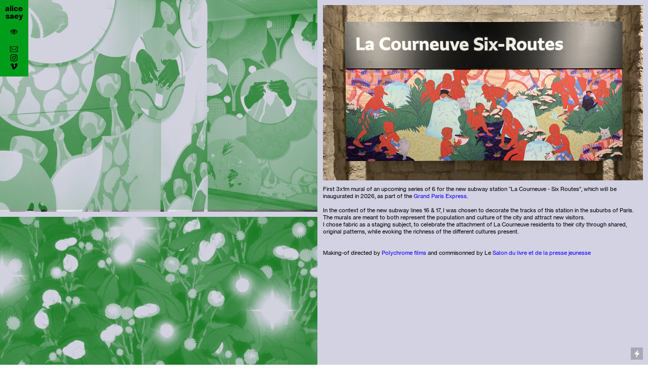

--- FILE ---
content_type: text/html; charset=UTF-8
request_url: https://alicesaey.com/La-Courneuve-Six-Routes
body_size: 43371
content:
<!DOCTYPE html>
<!-- 

        Running on cargo.site

-->
<html lang="en" data-predefined-style="true" data-css-presets="true" data-css-preset data-typography-preset>
	<head>
<script>
				var __cargo_context__ = 'live';
				var __cargo_js_ver__ = 'c=3521555348';
				var __cargo_maint__ = false;
				
				
			</script>
					<meta http-equiv="X-UA-Compatible" content="IE=edge,chrome=1">
		<meta http-equiv="Content-Type" content="text/html; charset=utf-8">
		<meta name="viewport" content="initial-scale=1.0, maximum-scale=1.0, user-scalable=no">
		
			<meta name="robots" content="index,follow">
		<title>La Courneuve — Six Routes — Alice Saey</title>
		<meta name="description" content="First 3x1m mural of an upcoming series of 6 for the new subway station “La Courneuve - Six Routes”, which will be inaugurated in 2026, as part of the...">
				<meta name="twitter:card" content="summary_large_image">
		<meta name="twitter:title" content="La Courneuve — Six Routes — Alice Saey">
		<meta name="twitter:description" content="First 3x1m mural of an upcoming series of 6 for the new subway station “La Courneuve - Six Routes”, which will be inaugurated in 2026, as part of the...">
		<meta name="twitter:image" content="https://freight.cargo.site/w/900/i/73220f6f72fe1a53f4d495c1e3600ce56676c5895b74748b3f2014117bb95041/courneuve_thumbnail_1.png">
		<meta property="og:locale" content="en_US">
		<meta property="og:title" content="La Courneuve — Six Routes — Alice Saey">
		<meta property="og:description" content="First 3x1m mural of an upcoming series of 6 for the new subway station “La Courneuve - Six Routes”, which will be inaugurated in 2026, as part of the...">
		<meta property="og:url" content="https://alicesaey.com/La-Courneuve-Six-Routes">
		<meta property="og:image" content="https://freight.cargo.site/w/900/i/73220f6f72fe1a53f4d495c1e3600ce56676c5895b74748b3f2014117bb95041/courneuve_thumbnail_1.png">
		<meta property="og:type" content="website">

		<link rel="preconnect" href="https://static.cargo.site" crossorigin>
		<link rel="preconnect" href="https://freight.cargo.site" crossorigin>
				<link rel="preconnect" href="https://type.cargo.site" crossorigin>

		<!--<link rel="preload" href="https://static.cargo.site/assets/social/IconFont-Regular-0.9.3.woff2" as="font" type="font/woff" crossorigin>-->

		

		<link href="https://static.cargo.site/favicon/favicon.ico" rel="shortcut icon">
		<link href="https://alicesaey.com/rss" rel="alternate" type="application/rss+xml" title="Alice Saey feed">

		<link href="https://alicesaey.com/stylesheet?c=3521555348&1760895994" id="member_stylesheet" rel="stylesheet" type="text/css" />
<style id="">@font-face{font-family:Icons;src:url(https://static.cargo.site/assets/social/IconFont-Regular-0.9.3.woff2);unicode-range:U+E000-E15C,U+F0000,U+FE0E}@font-face{font-family:Icons;src:url(https://static.cargo.site/assets/social/IconFont-Regular-0.9.3.woff2);font-weight:240;unicode-range:U+E000-E15C,U+F0000,U+FE0E}@font-face{font-family:Icons;src:url(https://static.cargo.site/assets/social/IconFont-Regular-0.9.3.woff2);unicode-range:U+E000-E15C,U+F0000,U+FE0E;font-weight:400}@font-face{font-family:Icons;src:url(https://static.cargo.site/assets/social/IconFont-Regular-0.9.3.woff2);unicode-range:U+E000-E15C,U+F0000,U+FE0E;font-weight:600}@font-face{font-family:Icons;src:url(https://static.cargo.site/assets/social/IconFont-Regular-0.9.3.woff2);unicode-range:U+E000-E15C,U+F0000,U+FE0E;font-weight:800}@font-face{font-family:Icons;src:url(https://static.cargo.site/assets/social/IconFont-Regular-0.9.3.woff2);unicode-range:U+E000-E15C,U+F0000,U+FE0E;font-style:italic}@font-face{font-family:Icons;src:url(https://static.cargo.site/assets/social/IconFont-Regular-0.9.3.woff2);unicode-range:U+E000-E15C,U+F0000,U+FE0E;font-weight:200;font-style:italic}@font-face{font-family:Icons;src:url(https://static.cargo.site/assets/social/IconFont-Regular-0.9.3.woff2);unicode-range:U+E000-E15C,U+F0000,U+FE0E;font-weight:400;font-style:italic}@font-face{font-family:Icons;src:url(https://static.cargo.site/assets/social/IconFont-Regular-0.9.3.woff2);unicode-range:U+E000-E15C,U+F0000,U+FE0E;font-weight:600;font-style:italic}@font-face{font-family:Icons;src:url(https://static.cargo.site/assets/social/IconFont-Regular-0.9.3.woff2);unicode-range:U+E000-E15C,U+F0000,U+FE0E;font-weight:800;font-style:italic}body.iconfont-loading,body.iconfont-loading *{color:transparent!important}body{-moz-osx-font-smoothing:grayscale;-webkit-font-smoothing:antialiased;-webkit-text-size-adjust:none}body.no-scroll{overflow:hidden}/*!
 * Content
 */.page{word-wrap:break-word}:focus{outline:0}.pointer-events-none{pointer-events:none}.pointer-events-auto{pointer-events:auto}.pointer-events-none .page_content .audio-player,.pointer-events-none .page_content .shop_product,.pointer-events-none .page_content a,.pointer-events-none .page_content audio,.pointer-events-none .page_content button,.pointer-events-none .page_content details,.pointer-events-none .page_content iframe,.pointer-events-none .page_content img,.pointer-events-none .page_content input,.pointer-events-none .page_content video{pointer-events:auto}.pointer-events-none .page_content *>a,.pointer-events-none .page_content>a{position:relative}s *{text-transform:inherit}#toolset{position:fixed;bottom:10px;right:10px;z-index:8}.mobile #toolset,.template_site_inframe #toolset{display:none}#toolset a{display:block;height:24px;width:24px;margin:0;padding:0;text-decoration:none;background:rgba(0,0,0,.2)}#toolset a:hover{background:rgba(0,0,0,.8)}[data-adminview] #toolset a,[data-adminview] #toolset_admin a{background:rgba(0,0,0,.04);pointer-events:none;cursor:default}#toolset_admin a:active{background:rgba(0,0,0,.7)}#toolset_admin a svg>*{transform:scale(1.1) translate(0,-.5px);transform-origin:50% 50%}#toolset_admin a svg{pointer-events:none;width:100%!important;height:auto!important}#following-container{overflow:auto;-webkit-overflow-scrolling:touch}#following-container iframe{height:100%;width:100%;position:absolute;top:0;left:0;right:0;bottom:0}:root{--following-width:-400px;--following-animation-duration:450ms}@keyframes following-open{0%{transform:translateX(0)}100%{transform:translateX(var(--following-width))}}@keyframes following-open-inverse{0%{transform:translateX(0)}100%{transform:translateX(calc(-1 * var(--following-width)))}}@keyframes following-close{0%{transform:translateX(var(--following-width))}100%{transform:translateX(0)}}@keyframes following-close-inverse{0%{transform:translateX(calc(-1 * var(--following-width)))}100%{transform:translateX(0)}}body.animate-left{animation:following-open var(--following-animation-duration);animation-fill-mode:both;animation-timing-function:cubic-bezier(.24,1,.29,1)}#following-container.animate-left{animation:following-close-inverse var(--following-animation-duration);animation-fill-mode:both;animation-timing-function:cubic-bezier(.24,1,.29,1)}#following-container.animate-left #following-frame{animation:following-close var(--following-animation-duration);animation-fill-mode:both;animation-timing-function:cubic-bezier(.24,1,.29,1)}body.animate-right{animation:following-close var(--following-animation-duration);animation-fill-mode:both;animation-timing-function:cubic-bezier(.24,1,.29,1)}#following-container.animate-right{animation:following-open-inverse var(--following-animation-duration);animation-fill-mode:both;animation-timing-function:cubic-bezier(.24,1,.29,1)}#following-container.animate-right #following-frame{animation:following-open var(--following-animation-duration);animation-fill-mode:both;animation-timing-function:cubic-bezier(.24,1,.29,1)}.slick-slider{position:relative;display:block;-moz-box-sizing:border-box;box-sizing:border-box;-webkit-user-select:none;-moz-user-select:none;-ms-user-select:none;user-select:none;-webkit-touch-callout:none;-khtml-user-select:none;-ms-touch-action:pan-y;touch-action:pan-y;-webkit-tap-highlight-color:transparent}.slick-list{position:relative;display:block;overflow:hidden;margin:0;padding:0}.slick-list:focus{outline:0}.slick-list.dragging{cursor:pointer;cursor:hand}.slick-slider .slick-list,.slick-slider .slick-track{transform:translate3d(0,0,0);will-change:transform}.slick-track{position:relative;top:0;left:0;display:block}.slick-track:after,.slick-track:before{display:table;content:'';width:1px;height:1px;margin-top:-1px;margin-left:-1px}.slick-track:after{clear:both}.slick-loading .slick-track{visibility:hidden}.slick-slide{display:none;float:left;height:100%;min-height:1px}[dir=rtl] .slick-slide{float:right}.content .slick-slide img{display:inline-block}.content .slick-slide img:not(.image-zoom){cursor:pointer}.content .scrub .slick-list,.content .scrub .slick-slide img:not(.image-zoom){cursor:ew-resize}body.slideshow-scrub-dragging *{cursor:ew-resize!important}.content .slick-slide img:not([src]),.content .slick-slide img[src='']{width:100%;height:auto}.slick-slide.slick-loading img{display:none}.slick-slide.dragging img{pointer-events:none}.slick-initialized .slick-slide{display:block}.slick-loading .slick-slide{visibility:hidden}.slick-vertical .slick-slide{display:block;height:auto;border:1px solid transparent}.slick-arrow.slick-hidden{display:none}.slick-arrow{position:absolute;z-index:9;width:0;top:0;height:100%;cursor:pointer;will-change:opacity;-webkit-transition:opacity 333ms cubic-bezier(.4,0,.22,1);transition:opacity 333ms cubic-bezier(.4,0,.22,1)}.slick-arrow.hidden{opacity:0}.slick-arrow svg{position:absolute;width:36px;height:36px;top:0;left:0;right:0;bottom:0;margin:auto;transform:translate(.25px,.25px)}.slick-arrow svg.right-arrow{transform:translate(.25px,.25px) scaleX(-1)}.slick-arrow svg:active{opacity:.75}.slick-arrow svg .arrow-shape{fill:none!important;stroke:#fff;stroke-linecap:square}.slick-arrow svg .arrow-outline{fill:none!important;stroke-width:2.5px;stroke:rgba(0,0,0,.6);stroke-linecap:square}.slick-arrow.slick-next{right:0;text-align:right}.slick-next svg,.wallpaper-navigation .slick-next svg{margin-right:10px}.mobile .slick-next svg{margin-right:10px}.slick-arrow.slick-prev{text-align:left}.slick-prev svg,.wallpaper-navigation .slick-prev svg{margin-left:10px}.mobile .slick-prev svg{margin-left:10px}.loading_animation{display:none;vertical-align:middle;z-index:15;line-height:0;pointer-events:none;border-radius:100%}.loading_animation.hidden{display:none}.loading_animation.pulsing{opacity:0;display:inline-block;animation-delay:.1s;-webkit-animation-delay:.1s;-moz-animation-delay:.1s;animation-duration:12s;animation-iteration-count:infinite;animation:fade-pulse-in .5s ease-in-out;-moz-animation:fade-pulse-in .5s ease-in-out;-webkit-animation:fade-pulse-in .5s ease-in-out;-webkit-animation-fill-mode:forwards;-moz-animation-fill-mode:forwards;animation-fill-mode:forwards}.loading_animation.pulsing.no-delay{animation-delay:0s;-webkit-animation-delay:0s;-moz-animation-delay:0s}.loading_animation div{border-radius:100%}.loading_animation div svg{max-width:100%;height:auto}.loading_animation div,.loading_animation div svg{width:20px;height:20px}.loading_animation.full-width svg{width:100%;height:auto}.loading_animation.full-width.big svg{width:100px;height:100px}.loading_animation div svg>*{fill:#ccc}.loading_animation div{-webkit-animation:spin-loading 12s ease-out;-webkit-animation-iteration-count:infinite;-moz-animation:spin-loading 12s ease-out;-moz-animation-iteration-count:infinite;animation:spin-loading 12s ease-out;animation-iteration-count:infinite}.loading_animation.hidden{display:none}[data-backdrop] .loading_animation{position:absolute;top:15px;left:15px;z-index:99}.loading_animation.position-absolute.middle{top:calc(50% - 10px);left:calc(50% - 10px)}.loading_animation.position-absolute.topleft{top:0;left:0}.loading_animation.position-absolute.middleright{top:calc(50% - 10px);right:1rem}.loading_animation.position-absolute.middleleft{top:calc(50% - 10px);left:1rem}.loading_animation.gray div svg>*{fill:#999}.loading_animation.gray-dark div svg>*{fill:#666}.loading_animation.gray-darker div svg>*{fill:#555}.loading_animation.gray-light div svg>*{fill:#ccc}.loading_animation.white div svg>*{fill:rgba(255,255,255,.85)}.loading_animation.blue div svg>*{fill:#698fff}.loading_animation.inline{display:inline-block;margin-bottom:.5ex}.loading_animation.inline.left{margin-right:.5ex}@-webkit-keyframes fade-pulse-in{0%{opacity:0}50%{opacity:.5}100%{opacity:1}}@-moz-keyframes fade-pulse-in{0%{opacity:0}50%{opacity:.5}100%{opacity:1}}@keyframes fade-pulse-in{0%{opacity:0}50%{opacity:.5}100%{opacity:1}}@-webkit-keyframes pulsate{0%{opacity:1}50%{opacity:0}100%{opacity:1}}@-moz-keyframes pulsate{0%{opacity:1}50%{opacity:0}100%{opacity:1}}@keyframes pulsate{0%{opacity:1}50%{opacity:0}100%{opacity:1}}@-webkit-keyframes spin-loading{0%{transform:rotate(0)}9%{transform:rotate(1050deg)}18%{transform:rotate(-1090deg)}20%{transform:rotate(-1080deg)}23%{transform:rotate(-1080deg)}28%{transform:rotate(-1095deg)}29%{transform:rotate(-1065deg)}34%{transform:rotate(-1080deg)}35%{transform:rotate(-1050deg)}40%{transform:rotate(-1065deg)}41%{transform:rotate(-1035deg)}44%{transform:rotate(-1035deg)}47%{transform:rotate(-2160deg)}50%{transform:rotate(-2160deg)}56%{transform:rotate(45deg)}60%{transform:rotate(45deg)}80%{transform:rotate(6120deg)}100%{transform:rotate(0)}}@keyframes spin-loading{0%{transform:rotate(0)}9%{transform:rotate(1050deg)}18%{transform:rotate(-1090deg)}20%{transform:rotate(-1080deg)}23%{transform:rotate(-1080deg)}28%{transform:rotate(-1095deg)}29%{transform:rotate(-1065deg)}34%{transform:rotate(-1080deg)}35%{transform:rotate(-1050deg)}40%{transform:rotate(-1065deg)}41%{transform:rotate(-1035deg)}44%{transform:rotate(-1035deg)}47%{transform:rotate(-2160deg)}50%{transform:rotate(-2160deg)}56%{transform:rotate(45deg)}60%{transform:rotate(45deg)}80%{transform:rotate(6120deg)}100%{transform:rotate(0)}}[grid-row]{align-items:flex-start;box-sizing:border-box;display:-webkit-box;display:-webkit-flex;display:-ms-flexbox;display:flex;-webkit-flex-wrap:wrap;-ms-flex-wrap:wrap;flex-wrap:wrap}[grid-col]{box-sizing:border-box}[grid-row] [grid-col].empty:after{content:"\0000A0";cursor:text}body.mobile[data-adminview=content-editproject] [grid-row] [grid-col].empty:after{display:none}[grid-col=auto]{-webkit-box-flex:1;-webkit-flex:1;-ms-flex:1;flex:1}[grid-col=x12]{width:100%}[grid-col=x11]{width:50%}[grid-col=x10]{width:33.33%}[grid-col=x9]{width:25%}[grid-col=x8]{width:20%}[grid-col=x7]{width:16.666666667%}[grid-col=x6]{width:14.285714286%}[grid-col=x5]{width:12.5%}[grid-col=x4]{width:11.111111111%}[grid-col=x3]{width:10%}[grid-col=x2]{width:9.090909091%}[grid-col=x1]{width:8.333333333%}[grid-col="1"]{width:8.33333%}[grid-col="2"]{width:16.66667%}[grid-col="3"]{width:25%}[grid-col="4"]{width:33.33333%}[grid-col="5"]{width:41.66667%}[grid-col="6"]{width:50%}[grid-col="7"]{width:58.33333%}[grid-col="8"]{width:66.66667%}[grid-col="9"]{width:75%}[grid-col="10"]{width:83.33333%}[grid-col="11"]{width:91.66667%}[grid-col="12"]{width:100%}body.mobile [grid-responsive] [grid-col]{width:100%;-webkit-box-flex:none;-webkit-flex:none;-ms-flex:none;flex:none}[data-ce-host=true][contenteditable=true] [grid-pad]{pointer-events:none}[data-ce-host=true][contenteditable=true] [grid-pad]>*{pointer-events:auto}[grid-pad="0"]{padding:0}[grid-pad="0.25"]{padding:.125rem}[grid-pad="0.5"]{padding:.25rem}[grid-pad="0.75"]{padding:.375rem}[grid-pad="1"]{padding:.5rem}[grid-pad="1.25"]{padding:.625rem}[grid-pad="1.5"]{padding:.75rem}[grid-pad="1.75"]{padding:.875rem}[grid-pad="2"]{padding:1rem}[grid-pad="2.5"]{padding:1.25rem}[grid-pad="3"]{padding:1.5rem}[grid-pad="3.5"]{padding:1.75rem}[grid-pad="4"]{padding:2rem}[grid-pad="5"]{padding:2.5rem}[grid-pad="6"]{padding:3rem}[grid-pad="7"]{padding:3.5rem}[grid-pad="8"]{padding:4rem}[grid-pad="9"]{padding:4.5rem}[grid-pad="10"]{padding:5rem}[grid-gutter="0"]{margin:0}[grid-gutter="0.5"]{margin:-.25rem}[grid-gutter="1"]{margin:-.5rem}[grid-gutter="1.5"]{margin:-.75rem}[grid-gutter="2"]{margin:-1rem}[grid-gutter="2.5"]{margin:-1.25rem}[grid-gutter="3"]{margin:-1.5rem}[grid-gutter="3.5"]{margin:-1.75rem}[grid-gutter="4"]{margin:-2rem}[grid-gutter="5"]{margin:-2.5rem}[grid-gutter="6"]{margin:-3rem}[grid-gutter="7"]{margin:-3.5rem}[grid-gutter="8"]{margin:-4rem}[grid-gutter="10"]{margin:-5rem}[grid-gutter="12"]{margin:-6rem}[grid-gutter="14"]{margin:-7rem}[grid-gutter="16"]{margin:-8rem}[grid-gutter="18"]{margin:-9rem}[grid-gutter="20"]{margin:-10rem}small{max-width:100%;text-decoration:inherit}img:not([src]),img[src='']{outline:1px solid rgba(177,177,177,.4);outline-offset:-1px;content:url([data-uri])}img.image-zoom{cursor:-webkit-zoom-in;cursor:-moz-zoom-in;cursor:zoom-in}#imprimatur{color:#333;font-size:10px;font-family:-apple-system,BlinkMacSystemFont,"Segoe UI",Roboto,Oxygen,Ubuntu,Cantarell,"Open Sans","Helvetica Neue",sans-serif,"Sans Serif",Icons;/*!System*/position:fixed;opacity:.3;right:-28px;bottom:160px;transform:rotate(270deg);-ms-transform:rotate(270deg);-webkit-transform:rotate(270deg);z-index:8;text-transform:uppercase;color:#999;opacity:.5;padding-bottom:2px;text-decoration:none}.mobile #imprimatur{display:none}bodycopy cargo-link a{font-family:-apple-system,BlinkMacSystemFont,"Segoe UI",Roboto,Oxygen,Ubuntu,Cantarell,"Open Sans","Helvetica Neue",sans-serif,"Sans Serif",Icons;/*!System*/font-size:12px;font-style:normal;font-weight:400;transform:rotate(270deg);text-decoration:none;position:fixed!important;right:-27px;bottom:100px;text-decoration:none;letter-spacing:normal;background:0 0;border:0;border-bottom:0;outline:0}/*! PhotoSwipe Default UI CSS by Dmitry Semenov | photoswipe.com | MIT license */.pswp--has_mouse .pswp__button--arrow--left,.pswp--has_mouse .pswp__button--arrow--right,.pswp__ui{visibility:visible}.pswp--minimal--dark .pswp__top-bar,.pswp__button{background:0 0}.pswp,.pswp__bg,.pswp__container,.pswp__img--placeholder,.pswp__zoom-wrap,.quick-view-navigation{-webkit-backface-visibility:hidden}.pswp__button{cursor:pointer;opacity:1;-webkit-appearance:none;transition:opacity .2s;-webkit-box-shadow:none;box-shadow:none}.pswp__button-close>svg{top:10px;right:10px;margin-left:auto}.pswp--touch .quick-view-navigation{display:none}.pswp__ui{-webkit-font-smoothing:auto;opacity:1;z-index:1550}.quick-view-navigation{will-change:opacity;-webkit-transition:opacity 333ms cubic-bezier(.4,0,.22,1);transition:opacity 333ms cubic-bezier(.4,0,.22,1)}.quick-view-navigation .pswp__group .pswp__button{pointer-events:auto}.pswp__button>svg{position:absolute;width:36px;height:36px}.quick-view-navigation .pswp__group:active svg{opacity:.75}.pswp__button svg .shape-shape{fill:#fff}.pswp__button svg .shape-outline{fill:#000}.pswp__button-prev>svg{top:0;bottom:0;left:10px;margin:auto}.pswp__button-next>svg{top:0;bottom:0;right:10px;margin:auto}.quick-view-navigation .pswp__group .pswp__button-prev{position:absolute;left:0;top:0;width:0;height:100%}.quick-view-navigation .pswp__group .pswp__button-next{position:absolute;right:0;top:0;width:0;height:100%}.quick-view-navigation .close-button,.quick-view-navigation .left-arrow,.quick-view-navigation .right-arrow{transform:translate(.25px,.25px)}.quick-view-navigation .right-arrow{transform:translate(.25px,.25px) scaleX(-1)}.pswp__button svg .shape-outline{fill:transparent!important;stroke:#000;stroke-width:2.5px;stroke-linecap:square}.pswp__button svg .shape-shape{fill:transparent!important;stroke:#fff;stroke-width:1.5px;stroke-linecap:square}.pswp__bg,.pswp__scroll-wrap,.pswp__zoom-wrap{width:100%;position:absolute}.quick-view-navigation .pswp__group .pswp__button-close{margin:0}.pswp__container,.pswp__item,.pswp__zoom-wrap{right:0;bottom:0;top:0;position:absolute;left:0}.pswp__ui--hidden .pswp__button{opacity:.001}.pswp__ui--hidden .pswp__button,.pswp__ui--hidden .pswp__button *{pointer-events:none}.pswp .pswp__ui.pswp__ui--displaynone{display:none}.pswp__element--disabled{display:none!important}/*! PhotoSwipe main CSS by Dmitry Semenov | photoswipe.com | MIT license */.pswp{position:fixed;display:none;height:100%;width:100%;top:0;left:0;right:0;bottom:0;margin:auto;-ms-touch-action:none;touch-action:none;z-index:9999999;-webkit-text-size-adjust:100%;line-height:initial;letter-spacing:initial;outline:0}.pswp img{max-width:none}.pswp--zoom-disabled .pswp__img{cursor:default!important}.pswp--animate_opacity{opacity:.001;will-change:opacity;-webkit-transition:opacity 333ms cubic-bezier(.4,0,.22,1);transition:opacity 333ms cubic-bezier(.4,0,.22,1)}.pswp--open{display:block}.pswp--zoom-allowed .pswp__img{cursor:-webkit-zoom-in;cursor:-moz-zoom-in;cursor:zoom-in}.pswp--zoomed-in .pswp__img{cursor:-webkit-grab;cursor:-moz-grab;cursor:grab}.pswp--dragging .pswp__img{cursor:-webkit-grabbing;cursor:-moz-grabbing;cursor:grabbing}.pswp__bg{left:0;top:0;height:100%;opacity:0;transform:translateZ(0);will-change:opacity}.pswp__scroll-wrap{left:0;top:0;height:100%}.pswp__container,.pswp__zoom-wrap{-ms-touch-action:none;touch-action:none}.pswp__container,.pswp__img{-webkit-user-select:none;-moz-user-select:none;-ms-user-select:none;user-select:none;-webkit-tap-highlight-color:transparent;-webkit-touch-callout:none}.pswp__zoom-wrap{-webkit-transform-origin:left top;-ms-transform-origin:left top;transform-origin:left top;-webkit-transition:-webkit-transform 222ms cubic-bezier(.4,0,.22,1);transition:transform 222ms cubic-bezier(.4,0,.22,1)}.pswp__bg{-webkit-transition:opacity 222ms cubic-bezier(.4,0,.22,1);transition:opacity 222ms cubic-bezier(.4,0,.22,1)}.pswp--animated-in .pswp__bg,.pswp--animated-in .pswp__zoom-wrap{-webkit-transition:none;transition:none}.pswp--hide-overflow .pswp__scroll-wrap,.pswp--hide-overflow.pswp{overflow:hidden}.pswp__img{position:absolute;width:auto;height:auto;top:0;left:0}.pswp__img--placeholder--blank{background:#222}.pswp--ie .pswp__img{width:100%!important;height:auto!important;left:0;top:0}.pswp__ui--idle{opacity:0}.pswp__error-msg{position:absolute;left:0;top:50%;width:100%;text-align:center;font-size:14px;line-height:16px;margin-top:-8px;color:#ccc}.pswp__error-msg a{color:#ccc;text-decoration:underline}.pswp__error-msg{font-family:-apple-system,BlinkMacSystemFont,"Segoe UI",Roboto,Oxygen,Ubuntu,Cantarell,"Open Sans","Helvetica Neue",sans-serif}.quick-view.mouse-down .iframe-item{pointer-events:none!important}.quick-view-caption-positioner{pointer-events:none;width:100%;height:100%}.quick-view-caption-wrapper{margin:auto;position:absolute;bottom:0;left:0;right:0}.quick-view-horizontal-align-left .quick-view-caption-wrapper{margin-left:0}.quick-view-horizontal-align-right .quick-view-caption-wrapper{margin-right:0}[data-quick-view-caption]{transition:.1s opacity ease-in-out;position:absolute;bottom:0;left:0;right:0}.quick-view-horizontal-align-left [data-quick-view-caption]{text-align:left}.quick-view-horizontal-align-right [data-quick-view-caption]{text-align:right}.quick-view-caption{transition:.1s opacity ease-in-out}.quick-view-caption>*{display:inline-block}.quick-view-caption *{pointer-events:auto}.quick-view-caption.hidden{opacity:0}.shop_product .dropdown_wrapper{flex:0 0 100%;position:relative}.shop_product select{appearance:none;-moz-appearance:none;-webkit-appearance:none;outline:0;-webkit-font-smoothing:antialiased;-moz-osx-font-smoothing:grayscale;cursor:pointer;border-radius:0;white-space:nowrap;overflow:hidden!important;text-overflow:ellipsis}.shop_product select.dropdown::-ms-expand{display:none}.shop_product a{cursor:pointer;border-bottom:none;text-decoration:none}.shop_product a.out-of-stock{pointer-events:none}body.audio-player-dragging *{cursor:ew-resize!important}.audio-player{display:inline-flex;flex:1 0 calc(100% - 2px);width:calc(100% - 2px)}.audio-player .button{height:100%;flex:0 0 3.3rem;display:flex}.audio-player .separator{left:3.3rem;height:100%}.audio-player .buffer{width:0%;height:100%;transition:left .3s linear,width .3s linear}.audio-player.seeking .buffer{transition:left 0s,width 0s}.audio-player.seeking{user-select:none;-webkit-user-select:none;cursor:ew-resize}.audio-player.seeking *{user-select:none;-webkit-user-select:none;cursor:ew-resize}.audio-player .bar{overflow:hidden;display:flex;justify-content:space-between;align-content:center;flex-grow:1}.audio-player .progress{width:0%;height:100%;transition:width .3s linear}.audio-player.seeking .progress{transition:width 0s}.audio-player .pause,.audio-player .play{cursor:pointer;height:100%}.audio-player .note-icon{margin:auto 0;order:2;flex:0 1 auto}.audio-player .title{white-space:nowrap;overflow:hidden;text-overflow:ellipsis;pointer-events:none;user-select:none;padding:.5rem 0 .5rem 1rem;margin:auto auto auto 0;flex:0 3 auto;min-width:0;width:100%}.audio-player .total-time{flex:0 1 auto;margin:auto 0}.audio-player .current-time,.audio-player .play-text{flex:0 1 auto;margin:auto 0}.audio-player .stream-anim{user-select:none;margin:auto auto auto 0}.audio-player .stream-anim span{display:inline-block}.audio-player .buffer,.audio-player .current-time,.audio-player .note-svg,.audio-player .play-text,.audio-player .separator,.audio-player .total-time{user-select:none;pointer-events:none}.audio-player .buffer,.audio-player .play-text,.audio-player .progress{position:absolute}.audio-player,.audio-player .bar,.audio-player .button,.audio-player .current-time,.audio-player .note-icon,.audio-player .pause,.audio-player .play,.audio-player .total-time{position:relative}body.mobile .audio-player,body.mobile .audio-player *{-webkit-touch-callout:none}#standalone-admin-frame{border:0;width:400px;position:absolute;right:0;top:0;height:100vh;z-index:99}body[standalone-admin=true] #standalone-admin-frame{transform:translate(0,0)}body[standalone-admin=true] .main_container{width:calc(100% - 400px)}body[standalone-admin=false] #standalone-admin-frame{transform:translate(100%,0)}body[standalone-admin=false] .main_container{width:100%}.toggle_standaloneAdmin{position:fixed;top:0;right:400px;height:40px;width:40px;z-index:999;cursor:pointer;background-color:rgba(0,0,0,.4)}.toggle_standaloneAdmin:active{opacity:.7}body[standalone-admin=false] .toggle_standaloneAdmin{right:0}.toggle_standaloneAdmin *{color:#fff;fill:#fff}.toggle_standaloneAdmin svg{padding:6px;width:100%;height:100%;opacity:.85}body[standalone-admin=false] .toggle_standaloneAdmin #close,body[standalone-admin=true] .toggle_standaloneAdmin #backdropsettings{display:none}.toggle_standaloneAdmin>div{width:100%;height:100%}#admin_toggle_button{position:fixed;top:50%;transform:translate(0,-50%);right:400px;height:36px;width:12px;z-index:999;cursor:pointer;background-color:rgba(0,0,0,.09);padding-left:2px;margin-right:5px}#admin_toggle_button .bar{content:'';background:rgba(0,0,0,.09);position:fixed;width:5px;bottom:0;top:0;z-index:10}#admin_toggle_button:active{background:rgba(0,0,0,.065)}#admin_toggle_button *{color:#fff;fill:#fff}#admin_toggle_button svg{padding:0;width:16px;height:36px;margin-left:1px;opacity:1}#admin_toggle_button svg *{fill:#fff;opacity:1}#admin_toggle_button[data-state=closed] .toggle_admin_close{display:none}#admin_toggle_button[data-state=closed],#admin_toggle_button[data-state=closed] .toggle_admin_open{width:20px;cursor:pointer;margin:0}#admin_toggle_button[data-state=closed] svg{margin-left:2px}#admin_toggle_button[data-state=open] .toggle_admin_open{display:none}select,select *{text-rendering:auto!important}b b{font-weight:inherit}*{-webkit-box-sizing:border-box;-moz-box-sizing:border-box;box-sizing:border-box}customhtml>*{position:relative;z-index:10}body,html{min-height:100vh;margin:0;padding:0}html{touch-action:manipulation;position:relative;background-color:#fff}.main_container{min-height:100vh;width:100%;overflow:hidden}.container{display:-webkit-box;display:-webkit-flex;display:-moz-box;display:-ms-flexbox;display:flex;-webkit-flex-wrap:wrap;-moz-flex-wrap:wrap;-ms-flex-wrap:wrap;flex-wrap:wrap;max-width:100%;width:100%;overflow:visible}.container{align-items:flex-start;-webkit-align-items:flex-start}.page{z-index:2}.page ul li>text-limit{display:block}.content,.content_container,.pinned{-webkit-flex:1 0 auto;-moz-flex:1 0 auto;-ms-flex:1 0 auto;flex:1 0 auto;max-width:100%}.content_container{width:100%}.content_container.full_height{min-height:100vh}.page_background{position:absolute;top:0;left:0;width:100%;height:100%}.page_container{position:relative;overflow:visible;width:100%}.backdrop{position:absolute;top:0;z-index:1;width:100%;height:100%;max-height:100vh}.backdrop>div{position:absolute;top:0;left:0;width:100%;height:100%;-webkit-backface-visibility:hidden;backface-visibility:hidden;transform:translate3d(0,0,0);contain:strict}[data-backdrop].backdrop>div[data-overflowing]{max-height:100vh;position:absolute;top:0;left:0}body.mobile [split-responsive]{display:flex;flex-direction:column}body.mobile [split-responsive] .container{width:100%;order:2}body.mobile [split-responsive] .backdrop{position:relative;height:50vh;width:100%;order:1}body.mobile [split-responsive] [data-auxiliary].backdrop{position:absolute;height:50vh;width:100%;order:1}.page{position:relative;z-index:2}img[data-align=left]{float:left}img[data-align=right]{float:right}[data-rotation]{transform-origin:center center}.content .page_content:not([contenteditable=true]) [data-draggable]{pointer-events:auto!important;backface-visibility:hidden}.preserve-3d{-moz-transform-style:preserve-3d;transform-style:preserve-3d}.content .page_content:not([contenteditable=true]) [data-draggable] iframe{pointer-events:none!important}.dragging-active iframe{pointer-events:none!important}.content .page_content:not([contenteditable=true]) [data-draggable]:active{opacity:1}.content .scroll-transition-fade{transition:transform 1s ease-in-out,opacity .8s ease-in-out}.content .scroll-transition-fade.below-viewport{opacity:0;transform:translateY(40px)}.mobile.full_width .page_container:not([split-layout]) .container_width{width:100%}[data-view=pinned_bottom] .bottom_pin_invisibility{visibility:hidden}.pinned{position:relative;width:100%}.pinned .page_container.accommodate:not(.fixed):not(.overlay){z-index:2}.pinned .page_container.overlay{position:absolute;z-index:4}.pinned .page_container.overlay.fixed{position:fixed}.pinned .page_container.overlay.fixed .page{max-height:100vh;-webkit-overflow-scrolling:touch}.pinned .page_container.overlay.fixed .page.allow-scroll{overflow-y:auto;overflow-x:hidden}.pinned .page_container.overlay.fixed .page.allow-scroll{align-items:flex-start;-webkit-align-items:flex-start}.pinned .page_container .page.allow-scroll::-webkit-scrollbar{width:0;background:0 0;display:none}.pinned.pinned_top .page_container.overlay{left:0;top:0}.pinned.pinned_bottom .page_container.overlay{left:0;bottom:0}div[data-container=set]:empty{margin-top:1px}.thumbnails{position:relative;z-index:1}[thumbnails=grid]{align-items:baseline}[thumbnails=justify] .thumbnail{box-sizing:content-box}[thumbnails][data-padding-zero] .thumbnail{margin-bottom:-1px}[thumbnails=montessori] .thumbnail{pointer-events:auto;position:absolute}[thumbnails] .thumbnail>a{display:block;text-decoration:none}[thumbnails=montessori]{height:0}[thumbnails][data-resizing],[thumbnails][data-resizing] *{cursor:nwse-resize}[thumbnails] .thumbnail .resize-handle{cursor:nwse-resize;width:26px;height:26px;padding:5px;position:absolute;opacity:.75;right:-1px;bottom:-1px;z-index:100}[thumbnails][data-resizing] .resize-handle{display:none}[thumbnails] .thumbnail .resize-handle svg{position:absolute;top:0;left:0}[thumbnails] .thumbnail .resize-handle:hover{opacity:1}[data-can-move].thumbnail .resize-handle svg .resize_path_outline{fill:#fff}[data-can-move].thumbnail .resize-handle svg .resize_path{fill:#000}[thumbnails=montessori] .thumbnail_sizer{height:0;width:100%;position:relative;padding-bottom:100%;pointer-events:none}[thumbnails] .thumbnail img{display:block;min-height:3px;margin-bottom:0}[thumbnails] .thumbnail img:not([src]),img[src=""]{margin:0!important;width:100%;min-height:3px;height:100%!important;position:absolute}[aspect-ratio="1x1"].thumb_image{height:0;padding-bottom:100%;overflow:hidden}[aspect-ratio="4x3"].thumb_image{height:0;padding-bottom:75%;overflow:hidden}[aspect-ratio="16x9"].thumb_image{height:0;padding-bottom:56.25%;overflow:hidden}[thumbnails] .thumb_image{width:100%;position:relative}[thumbnails][thumbnail-vertical-align=top]{align-items:flex-start}[thumbnails][thumbnail-vertical-align=middle]{align-items:center}[thumbnails][thumbnail-vertical-align=bottom]{align-items:baseline}[thumbnails][thumbnail-horizontal-align=left]{justify-content:flex-start}[thumbnails][thumbnail-horizontal-align=middle]{justify-content:center}[thumbnails][thumbnail-horizontal-align=right]{justify-content:flex-end}.thumb_image.default_image>svg{position:absolute;top:0;left:0;bottom:0;right:0;width:100%;height:100%}.thumb_image.default_image{outline:1px solid #ccc;outline-offset:-1px;position:relative}.mobile.full_width [data-view=Thumbnail] .thumbnails_width{width:100%}.content [data-draggable] a:active,.content [data-draggable] img:active{opacity:initial}.content .draggable-dragging{opacity:initial}[data-draggable].draggable_visible{visibility:visible}[data-draggable].draggable_hidden{visibility:hidden}.gallery_card [data-draggable],.marquee [data-draggable]{visibility:inherit}[data-draggable]{visibility:visible;background-color:rgba(0,0,0,.003)}#site_menu_panel_container .image-gallery:not(.initialized){height:0;padding-bottom:100%;min-height:initial}.image-gallery:not(.initialized){min-height:100vh;visibility:hidden;width:100%}.image-gallery .gallery_card img{display:block;width:100%;height:auto}.image-gallery .gallery_card{transform-origin:center}.image-gallery .gallery_card.dragging{opacity:.1;transform:initial!important}.image-gallery:not([image-gallery=slideshow]) .gallery_card iframe:only-child,.image-gallery:not([image-gallery=slideshow]) .gallery_card video:only-child{width:100%;height:100%;top:0;left:0;position:absolute}.image-gallery[image-gallery=slideshow] .gallery_card video[muted][autoplay]:not([controls]),.image-gallery[image-gallery=slideshow] .gallery_card video[muted][data-autoplay]:not([controls]){pointer-events:none}.image-gallery [image-gallery-pad="0"] video:only-child{object-fit:cover;height:calc(100% + 1px)}div.image-gallery>a,div.image-gallery>iframe,div.image-gallery>img,div.image-gallery>video{display:none}[image-gallery-row]{align-items:flex-start;box-sizing:border-box;display:-webkit-box;display:-webkit-flex;display:-ms-flexbox;display:flex;-webkit-flex-wrap:wrap;-ms-flex-wrap:wrap;flex-wrap:wrap}.image-gallery .gallery_card_image{width:100%;position:relative}[data-predefined-style=true] .image-gallery a.gallery_card{display:block;border:none}[image-gallery-col]{box-sizing:border-box}[image-gallery-col=x12]{width:100%}[image-gallery-col=x11]{width:50%}[image-gallery-col=x10]{width:33.33%}[image-gallery-col=x9]{width:25%}[image-gallery-col=x8]{width:20%}[image-gallery-col=x7]{width:16.666666667%}[image-gallery-col=x6]{width:14.285714286%}[image-gallery-col=x5]{width:12.5%}[image-gallery-col=x4]{width:11.111111111%}[image-gallery-col=x3]{width:10%}[image-gallery-col=x2]{width:9.090909091%}[image-gallery-col=x1]{width:8.333333333%}.content .page_content [image-gallery-pad].image-gallery{pointer-events:none}.content .page_content [image-gallery-pad].image-gallery .gallery_card_image>*,.content .page_content [image-gallery-pad].image-gallery .gallery_image_caption{pointer-events:auto}.content .page_content [image-gallery-pad="0"]{padding:0}.content .page_content [image-gallery-pad="0.25"]{padding:.125rem}.content .page_content [image-gallery-pad="0.5"]{padding:.25rem}.content .page_content [image-gallery-pad="0.75"]{padding:.375rem}.content .page_content [image-gallery-pad="1"]{padding:.5rem}.content .page_content [image-gallery-pad="1.25"]{padding:.625rem}.content .page_content [image-gallery-pad="1.5"]{padding:.75rem}.content .page_content [image-gallery-pad="1.75"]{padding:.875rem}.content .page_content [image-gallery-pad="2"]{padding:1rem}.content .page_content [image-gallery-pad="2.5"]{padding:1.25rem}.content .page_content [image-gallery-pad="3"]{padding:1.5rem}.content .page_content [image-gallery-pad="3.5"]{padding:1.75rem}.content .page_content [image-gallery-pad="4"]{padding:2rem}.content .page_content [image-gallery-pad="5"]{padding:2.5rem}.content .page_content [image-gallery-pad="6"]{padding:3rem}.content .page_content [image-gallery-pad="7"]{padding:3.5rem}.content .page_content [image-gallery-pad="8"]{padding:4rem}.content .page_content [image-gallery-pad="9"]{padding:4.5rem}.content .page_content [image-gallery-pad="10"]{padding:5rem}.content .page_content [image-gallery-gutter="0"]{margin:0}.content .page_content [image-gallery-gutter="0.5"]{margin:-.25rem}.content .page_content [image-gallery-gutter="1"]{margin:-.5rem}.content .page_content [image-gallery-gutter="1.5"]{margin:-.75rem}.content .page_content [image-gallery-gutter="2"]{margin:-1rem}.content .page_content [image-gallery-gutter="2.5"]{margin:-1.25rem}.content .page_content [image-gallery-gutter="3"]{margin:-1.5rem}.content .page_content [image-gallery-gutter="3.5"]{margin:-1.75rem}.content .page_content [image-gallery-gutter="4"]{margin:-2rem}.content .page_content [image-gallery-gutter="5"]{margin:-2.5rem}.content .page_content [image-gallery-gutter="6"]{margin:-3rem}.content .page_content [image-gallery-gutter="7"]{margin:-3.5rem}.content .page_content [image-gallery-gutter="8"]{margin:-4rem}.content .page_content [image-gallery-gutter="10"]{margin:-5rem}.content .page_content [image-gallery-gutter="12"]{margin:-6rem}.content .page_content [image-gallery-gutter="14"]{margin:-7rem}.content .page_content [image-gallery-gutter="16"]{margin:-8rem}.content .page_content [image-gallery-gutter="18"]{margin:-9rem}.content .page_content [image-gallery-gutter="20"]{margin:-10rem}[image-gallery=slideshow]:not(.initialized)>*{min-height:1px;opacity:0;min-width:100%}[image-gallery=slideshow][data-constrained-by=height] [image-gallery-vertical-align].slick-track{align-items:flex-start}[image-gallery=slideshow] img.image-zoom:active{opacity:initial}[image-gallery=slideshow].slick-initialized .gallery_card{pointer-events:none}[image-gallery=slideshow].slick-initialized .gallery_card.slick-current{pointer-events:auto}[image-gallery=slideshow] .gallery_card:not(.has_caption){line-height:0}.content .page_content [image-gallery=slideshow].image-gallery>*{pointer-events:auto}.content [image-gallery=slideshow].image-gallery.slick-initialized .gallery_card{overflow:hidden;margin:0;display:flex;flex-flow:row wrap;flex-shrink:0}.content [image-gallery=slideshow].image-gallery.slick-initialized .gallery_card.slick-current{overflow:visible}[image-gallery=slideshow] .gallery_image_caption{opacity:1;transition:opacity .3s;-webkit-transition:opacity .3s;width:100%;margin-left:auto;margin-right:auto;clear:both}[image-gallery-horizontal-align=left] .gallery_image_caption{text-align:left}[image-gallery-horizontal-align=middle] .gallery_image_caption{text-align:center}[image-gallery-horizontal-align=right] .gallery_image_caption{text-align:right}[image-gallery=slideshow][data-slideshow-in-transition] .gallery_image_caption{opacity:0;transition:opacity .3s;-webkit-transition:opacity .3s}[image-gallery=slideshow] .gallery_card_image{width:initial;margin:0;display:inline-block}[image-gallery=slideshow] .gallery_card img{margin:0;display:block}[image-gallery=slideshow][data-exploded]{align-items:flex-start;box-sizing:border-box;display:-webkit-box;display:-webkit-flex;display:-ms-flexbox;display:flex;-webkit-flex-wrap:wrap;-ms-flex-wrap:wrap;flex-wrap:wrap;justify-content:flex-start;align-content:flex-start}[image-gallery=slideshow][data-exploded] .gallery_card{padding:1rem;width:16.666%}[image-gallery=slideshow][data-exploded] .gallery_card_image{height:0;display:block;width:100%}[image-gallery=grid]{align-items:baseline}[image-gallery=grid] .gallery_card.has_caption .gallery_card_image{display:block}[image-gallery=grid] [image-gallery-pad="0"].gallery_card{margin-bottom:-1px}[image-gallery=grid] .gallery_card img{margin:0}[image-gallery=columns] .gallery_card img{margin:0}[image-gallery=justify]{align-items:flex-start}[image-gallery=justify] .gallery_card img{margin:0}[image-gallery=montessori][image-gallery-row]{display:block}[image-gallery=montessori] a.gallery_card,[image-gallery=montessori] div.gallery_card{position:absolute;pointer-events:auto}[image-gallery=montessori][data-can-move] .gallery_card,[image-gallery=montessori][data-can-move] .gallery_card .gallery_card_image,[image-gallery=montessori][data-can-move] .gallery_card .gallery_card_image>*{cursor:move}[image-gallery=montessori]{position:relative;height:0}[image-gallery=freeform] .gallery_card{position:relative}[image-gallery=freeform] [image-gallery-pad="0"].gallery_card{margin-bottom:-1px}[image-gallery-vertical-align]{display:flex;flex-flow:row wrap}[image-gallery-vertical-align].slick-track{display:flex;flex-flow:row nowrap}.image-gallery .slick-list{margin-bottom:-.3px}[image-gallery-vertical-align=top]{align-content:flex-start;align-items:flex-start}[image-gallery-vertical-align=middle]{align-items:center;align-content:center}[image-gallery-vertical-align=bottom]{align-content:flex-end;align-items:flex-end}[image-gallery-horizontal-align=left]{justify-content:flex-start}[image-gallery-horizontal-align=middle]{justify-content:center}[image-gallery-horizontal-align=right]{justify-content:flex-end}.image-gallery[data-resizing],.image-gallery[data-resizing] *{cursor:nwse-resize!important}.image-gallery .gallery_card .resize-handle,.image-gallery .gallery_card .resize-handle *{cursor:nwse-resize!important}.image-gallery .gallery_card .resize-handle{width:26px;height:26px;padding:5px;position:absolute;opacity:.75;right:-1px;bottom:-1px;z-index:10}.image-gallery[data-resizing] .resize-handle{display:none}.image-gallery .gallery_card .resize-handle svg{cursor:nwse-resize!important;position:absolute;top:0;left:0}.image-gallery .gallery_card .resize-handle:hover{opacity:1}[data-can-move].gallery_card .resize-handle svg .resize_path_outline{fill:#fff}[data-can-move].gallery_card .resize-handle svg .resize_path{fill:#000}[image-gallery=montessori] .thumbnail_sizer{height:0;width:100%;position:relative;padding-bottom:100%;pointer-events:none}#site_menu_button{display:block;text-decoration:none;pointer-events:auto;z-index:9;vertical-align:top;cursor:pointer;box-sizing:content-box;font-family:Icons}#site_menu_button.custom_icon{padding:0;line-height:0}#site_menu_button.custom_icon img{width:100%;height:auto}#site_menu_wrapper.disabled #site_menu_button{display:none}#site_menu_wrapper.mobile_only #site_menu_button{display:none}body.mobile #site_menu_wrapper.mobile_only:not(.disabled) #site_menu_button:not(.active){display:block}#site_menu_panel_container[data-type=cargo_menu] #site_menu_panel{display:block;position:fixed;top:0;right:0;bottom:0;left:0;z-index:10;cursor:default}.site_menu{pointer-events:auto;position:absolute;z-index:11;top:0;bottom:0;line-height:0;max-width:400px;min-width:300px;font-size:20px;text-align:left;background:rgba(20,20,20,.95);padding:20px 30px 90px 30px;overflow-y:auto;overflow-x:hidden;display:-webkit-box;display:-webkit-flex;display:-ms-flexbox;display:flex;-webkit-box-orient:vertical;-webkit-box-direction:normal;-webkit-flex-direction:column;-ms-flex-direction:column;flex-direction:column;-webkit-box-pack:start;-webkit-justify-content:flex-start;-ms-flex-pack:start;justify-content:flex-start}body.mobile #site_menu_wrapper .site_menu{-webkit-overflow-scrolling:touch;min-width:auto;max-width:100%;width:100%;padding:20px}#site_menu_wrapper[data-sitemenu-position=bottom-left] #site_menu,#site_menu_wrapper[data-sitemenu-position=top-left] #site_menu{left:0}#site_menu_wrapper[data-sitemenu-position=bottom-right] #site_menu,#site_menu_wrapper[data-sitemenu-position=top-right] #site_menu{right:0}#site_menu_wrapper[data-type=page] .site_menu{right:0;left:0;width:100%;padding:0;margin:0;background:0 0}.site_menu_wrapper.open .site_menu{display:block}.site_menu div{display:block}.site_menu a{text-decoration:none;display:inline-block;color:rgba(255,255,255,.75);max-width:100%;overflow:hidden;white-space:nowrap;text-overflow:ellipsis;line-height:1.4}.site_menu div a.active{color:rgba(255,255,255,.4)}.site_menu div.set-link>a{font-weight:700}.site_menu div.hidden{display:none}.site_menu .close{display:block;position:absolute;top:0;right:10px;font-size:60px;line-height:50px;font-weight:200;color:rgba(255,255,255,.4);cursor:pointer;user-select:none}#site_menu_panel_container .page_container{position:relative;overflow:hidden;background:0 0;z-index:2}#site_menu_panel_container .site_menu_page_wrapper{position:fixed;top:0;left:0;overflow-y:auto;-webkit-overflow-scrolling:touch;height:100%;width:100%;z-index:100}#site_menu_panel_container .site_menu_page_wrapper .backdrop{pointer-events:none}#site_menu_panel_container #site_menu_page_overlay{position:fixed;top:0;right:0;bottom:0;left:0;cursor:default;z-index:1}#shop_button{display:block;text-decoration:none;pointer-events:auto;z-index:9;vertical-align:top;cursor:pointer;box-sizing:content-box;font-family:Icons}#shop_button.custom_icon{padding:0;line-height:0}#shop_button.custom_icon img{width:100%;height:auto}#shop_button.disabled{display:none}.loading[data-loading]{display:none;position:fixed;bottom:8px;left:8px;z-index:100}.new_site_button_wrapper{font-size:1.8rem;font-weight:400;color:rgba(0,0,0,.85);font-family:-apple-system,BlinkMacSystemFont,'Segoe UI',Roboto,Oxygen,Ubuntu,Cantarell,'Open Sans','Helvetica Neue',sans-serif,'Sans Serif',Icons;font-style:normal;line-height:1.4;color:#fff;position:fixed;bottom:0;right:0;z-index:999}body.template_site #toolset{display:none!important}body.mobile .new_site_button{display:none}.new_site_button{display:flex;height:44px;cursor:pointer}.new_site_button .plus{width:44px;height:100%}.new_site_button .plus svg{width:100%;height:100%}.new_site_button .plus svg line{stroke:#000;stroke-width:2px}.new_site_button .plus:after,.new_site_button .plus:before{content:'';width:30px;height:2px}.new_site_button .text{background:#0fce83;display:none;padding:7.5px 15px 7.5px 15px;height:100%;font-size:20px;color:#222}.new_site_button:active{opacity:.8}.new_site_button.show_full .text{display:block}.new_site_button.show_full .plus{display:none}html:not(.admin-wrapper) .template_site #confirm_modal [data-progress] .progress-indicator:after{content:'Generating Site...';padding:7.5px 15px;right:-200px;color:#000}bodycopy svg.marker-overlay,bodycopy svg.marker-overlay *{transform-origin:0 0;-webkit-transform-origin:0 0;box-sizing:initial}bodycopy svg#svgroot{box-sizing:initial}bodycopy svg.marker-overlay{padding:inherit;position:absolute;left:0;top:0;width:100%;height:100%;min-height:1px;overflow:visible;pointer-events:none;z-index:999}bodycopy svg.marker-overlay *{pointer-events:initial}bodycopy svg.marker-overlay text{letter-spacing:initial}bodycopy svg.marker-overlay a{cursor:pointer}.marquee:not(.torn-down){overflow:hidden;width:100%;position:relative;padding-bottom:.25em;padding-top:.25em;margin-bottom:-.25em;margin-top:-.25em;contain:layout}.marquee .marquee_contents{will-change:transform;display:flex;flex-direction:column}.marquee[behavior][direction].torn-down{white-space:normal}.marquee[behavior=bounce] .marquee_contents{display:block;float:left;clear:both}.marquee[behavior=bounce] .marquee_inner{display:block}.marquee[behavior=bounce][direction=vertical] .marquee_contents{width:100%}.marquee[behavior=bounce][direction=diagonal] .marquee_inner:last-child,.marquee[behavior=bounce][direction=vertical] .marquee_inner:last-child{position:relative;visibility:hidden}.marquee[behavior=bounce][direction=horizontal],.marquee[behavior=scroll][direction=horizontal]{white-space:pre}.marquee[behavior=scroll][direction=horizontal] .marquee_contents{display:inline-flex;white-space:nowrap;min-width:100%}.marquee[behavior=scroll][direction=horizontal] .marquee_inner{min-width:100%}.marquee[behavior=scroll] .marquee_inner:first-child{will-change:transform;position:absolute;width:100%;top:0;left:0}.cycle{display:none}</style>
<script type="text/json" data-set="defaults" >{"current_offset":0,"current_page":1,"cargo_url":"alicesaey","is_domain":true,"is_mobile":false,"is_tablet":false,"is_phone":false,"api_path":"https:\/\/alicesaey.com\/_api","is_editor":false,"is_template":false,"is_direct_link":true,"direct_link_pid":35456497}</script>
<script type="text/json" data-set="DisplayOptions" >{"user_id":743128,"pagination_count":24,"title_in_project":true,"disable_project_scroll":false,"learning_cargo_seen":true,"resource_url":null,"use_sets":null,"sets_are_clickable":null,"set_links_position":null,"sticky_pages":null,"total_projects":0,"slideshow_responsive":false,"slideshow_thumbnails_header":true,"layout_options":{"content_position":"left_cover","content_width":"68","content_margin":"5","main_margin":"1","text_alignment":"text_left","vertical_position":"vertical_top","bgcolor":"rgb(210, 210, 227)","WebFontConfig":{"cargo":{"families":{"Neue Haas Grotesk":{"variants":["n4","i4","n5","i5","n7","i7"]}}},"system":{"families":{"-apple-system":{"variants":["n4"]}}}},"links_orientation":"links_horizontal","viewport_size":"phone","mobile_zoom":"25","mobile_view":"desktop","mobile_padding":"0","mobile_formatting":false,"width_unit":"rem","text_width":"66","is_feed":false,"limit_vertical_images":false,"image_zoom":true,"mobile_images_full_width":true,"responsive_columns":"1","responsive_thumbnails_padding":"0.7","enable_sitemenu":false,"sitemenu_mobileonly":false,"menu_position":"top-left","sitemenu_option":"cargo_menu","responsive_row_height":"75","advanced_padding_enabled":false,"main_margin_top":"1","main_margin_right":"1","main_margin_bottom":"1","main_margin_left":"1","mobile_pages_full_width":true,"scroll_transition":false,"image_full_zoom":false,"quick_view_height":"100","quick_view_width":"100","quick_view_alignment":"quick_view_center_center","advanced_quick_view_padding_enabled":false,"quick_view_padding":"2.5","quick_view_padding_top":"2.5","quick_view_padding_bottom":"2.5","quick_view_padding_left":"2.5","quick_view_padding_right":"2.5","quick_content_alignment":"quick_content_center_center","close_quick_view_on_scroll":false,"show_quick_view_ui":true,"quick_view_bgcolor":"","quick_view_caption":false},"element_sort":{"no-group":[{"name":"Navigation","isActive":true},{"name":"Header Text","isActive":true},{"name":"Content","isActive":true},{"name":"Header Image","isActive":false}]},"site_menu_options":{"display_type":"cargo_menu","enable":false,"mobile_only":false,"position":"top-right","single_page_id":13298346,"icon":"\ue132","show_homepage":false,"single_page_url":"Menu","custom_icon":false,"overlay_sitemenu_page":false},"ecommerce_options":{"enable_ecommerce_button":false,"shop_button_position":"bottom-right","shop_icon":"\ue138","custom_icon":false,"shop_icon_text":"CART","icon":"","enable_geofencing":false,"enabled_countries":["AF","AX","AL","DZ","AS","AD","AO","AI","AQ","AG","AR","AM","AW","AU","AT","AZ","BS","BH","BD","BB","BY","BE","BZ","BJ","BM","BT","BO","BQ","BA","BW","BV","BR","IO","BN","BG","BF","BI","KH","CM","CA","CV","KY","CF","TD","CL","CN","CX","CC","CO","KM","CG","CD","CK","CR","CI","HR","CU","CW","CY","CZ","DK","DJ","DM","DO","EC","EG","SV","GQ","ER","EE","ET","FK","FO","FJ","FI","FR","GF","PF","TF","GA","GM","GE","DE","GH","GI","GR","GL","GD","GP","GU","GT","GG","GN","GW","GY","HT","HM","VA","HN","HK","HU","IS","IN","ID","IR","IQ","IE","IM","IL","IT","JM","JP","JE","JO","KZ","KE","KI","KP","KR","KW","KG","LA","LV","LB","LS","LR","LY","LI","LT","LU","MO","MK","MG","MW","MY","MV","ML","MT","MH","MQ","MR","MU","YT","MX","FM","MD","MC","MN","ME","MS","MA","MZ","MM","NA","NR","NP","NL","NC","NZ","NI","NE","NG","NU","NF","MP","NO","OM","PK","PW","PS","PA","PG","PY","PE","PH","PN","PL","PT","PR","QA","RE","RO","RU","RW","BL","SH","KN","LC","MF","PM","VC","WS","SM","ST","SA","SN","RS","SC","SL","SG","SX","SK","SI","SB","SO","ZA","GS","SS","ES","LK","SD","SR","SJ","SZ","SE","CH","SY","TW","TJ","TZ","TH","TL","TG","TK","TO","TT","TN","TR","TM","TC","TV","UG","UA","AE","GB","US","UM","UY","UZ","VU","VE","VN","VG","VI","WF","EH","YE","ZM","ZW"]}}</script>
<script type="text/json" data-set="Site" >{"id":"743128","direct_link":"https:\/\/alicesaey.com","display_url":"alicesaey.com","site_url":"alicesaey","account_shop_id":null,"has_ecommerce":false,"has_shop":false,"ecommerce_key_public":null,"cargo_spark_button":true,"following_url":null,"website_title":"Alice Saey","meta_tags":"","meta_description":"","meta_head":"","homepage_id":"13298341","css_url":"https:\/\/alicesaey.com\/stylesheet","rss_url":"https:\/\/alicesaey.com\/rss","js_url":"\/_jsapps\/design\/design.js","favicon_url":"https:\/\/static.cargo.site\/favicon\/favicon.ico","home_url":"https:\/\/cargo.site","auth_url":"https:\/\/cargo.site","profile_url":null,"profile_width":0,"profile_height":0,"social_image_url":"https:\/\/freight.cargo.site\/i\/aa9432148a9cd03883f0b490ea227c5855986cb0279fcb3cb63a577d0dbb1eb1\/alice-previex-ok.png","social_width":900,"social_height":472,"social_description":"I am Alice Saey, a graphic artist and animation director. I draw with Indian ink, often in Paris, mostly in Rotterdam. My work focusses on poetic and graphic forms of narration, in the fields of design and film.","social_has_image":true,"social_has_description":true,"site_menu_icon":null,"site_menu_has_image":false,"custom_html":"<customhtml><\/customhtml>","filter":null,"is_editor":false,"use_hi_res":false,"hiq":null,"progenitor_site":"secondarymedia","files":{"YK_4-5_DEF.mp4":"https:\/\/files.cargocollective.com\/c743128\/YK_4-5_DEF.mp4?1761059127","YK_logo_3_25082025.mp4":"https:\/\/files.cargocollective.com\/c743128\/YK_logo_3_25082025.mp4?1760969243","VK_meduses_website.mp4":"https:\/\/files.cargocollective.com\/c743128\/VK_meduses_website.mp4?1760896711","LME_making-of_website_1.mp4":"https:\/\/files.cargocollective.com\/c743128\/LME_making-of_website_1.mp4?1760894049","tweezers_1080.mp4":"https:\/\/files.cargocollective.com\/c743128\/tweezers_1080.mp4?1760882412","stairs_1080.mp4":"https:\/\/files.cargocollective.com\/c743128\/stairs_1080.mp4?1760882406","sky_1080.mp4":"https:\/\/files.cargocollective.com\/c743128\/sky_1080.mp4?1760882402","phasme_1080.mp4":"https:\/\/files.cargocollective.com\/c743128\/phasme_1080.mp4?1760882387","nenuphars_1080.mp4":"https:\/\/files.cargocollective.com\/c743128\/nenuphars_1080.mp4?1760882382","lapin_1080.mp4":"https:\/\/files.cargocollective.com\/c743128\/lapin_1080.mp4?1760882379","fleurs_1080.mp4":"https:\/\/files.cargocollective.com\/c743128\/fleurs_1080.mp4?1760882374","coquillage_1080.mp4":"https:\/\/files.cargocollective.com\/c743128\/coquillage_1080.mp4?1760882370","camouflage_1080.mp4":"https:\/\/files.cargocollective.com\/c743128\/camouflage_1080.mp4?1760882365","bird_1080.mp4":"https:\/\/files.cargocollective.com\/c743128\/bird_1080.mp4?1760882353","KIBLIND-DEF_270102025.mp4":"https:\/\/files.cargocollective.com\/c743128\/KIBLIND-DEF_270102025.mp4?1760794738"},"resource_url":"alicesaey.com\/_api\/v0\/site\/743128"}</script>
<script type="text/json" data-set="ScaffoldingData" >{"id":0,"title":"Alice Saey","project_url":0,"set_id":0,"is_homepage":false,"pin":false,"is_set":true,"in_nav":false,"stack":false,"sort":0,"index":0,"page_count":2,"pin_position":null,"thumbnail_options":null,"pages":[{"id":13298337,"title":"Pages","project_url":"Pages","set_id":0,"is_homepage":false,"pin":false,"is_set":true,"in_nav":false,"stack":false,"sort":0,"index":0,"page_count":27,"pin_position":null,"thumbnail_options":null,"pages":[{"id":35456497,"site_id":743128,"project_url":"La-Courneuve-Six-Routes","direct_link":"https:\/\/alicesaey.com\/La-Courneuve-Six-Routes","type":"page","title":"La Courneuve \u2014 Six Routes","title_no_html":"La Courneuve \u2014 Six Routes","tags":"illustration, mural","display":true,"pin":false,"pin_options":{},"in_nav":false,"is_homepage":false,"backdrop_enabled":false,"is_set":false,"stack":false,"excerpt":"First 3x1m mural of an upcoming series of 6 for the new subway station \u201cLa Courneuve - Six Routes\u201d, which will be inaugurated in 2026, as part of the...","content":"<img width=\"3024\" height=\"1652\" width_o=\"3024\" height_o=\"1652\" data-src=\"https:\/\/freight.cargo.site\/t\/original\/i\/34ad3fcd3950fa0245c55fac8b91570ac77875c7ec5c3a31ee962a004b644346\/IMG_3417-1.JPG\" data-mid=\"202362179\" border=\"0\" \/>\n\n<br>\n<div grid-row=\"\" grid-pad=\"1\" grid-gutter=\"2\">\n\t<div grid-col=\"x12\" grid-pad=\"1\">First 3x1m mural of an upcoming series of 6 for the new subway station \u201cLa Courneuve - Six Routes\u201d, which will be inaugurated in 2026, as part of the <a href=\"https:\/\/www.culturenouveaumetro.fr\/les-30-premiers-illustratrices-et-illustrateurs-des-futures-gares-du-grand-paris-express-reveles\" target=\"_blank\">Grand Paris Express<\/a>.<br>\n<br>\nIn the context of the new subway lines 16 &amp; 17, I was chosen to decorate the tracks of this station in the suburbs of Paris. The murals are meant to both represent the population and culture of the city and attract new visitors.<br>\n\nI chose fabric as a staging subject, to celebrate the attachment of La Courneuve residents to their city through shared, original patterns, while evoking the richness of the different cultures present.<br>\n<br><br>\nMaking-of directed by <a href=\"https:\/\/polychromefilms.com\/\" target=\"_blank\">Polychrome films<\/a> and commisonned by Le&nbsp;<a href=\"http:\/\/ Salon du livre et de la presse jeunesse\" target=\"_blank\">Salon du livre et de la presse jeunesse<\/a><br>\n<br>\n\n<div style=\"padding:56.25% 0 0 0;position:relative;\"><iframe src=\"https:\/\/www.youtube.com\/embed\/kHHBRn0BfTo?si=qV5s1LDJHkYy4jK6\" title=\"YouTube video player\" style=\"position:absolute;top:0;left:0;width:100%;height:100%;\" frameborder=\"0\" allow=\"autoplay; fullscreen\" allowfullscreen=\"\" class=\"\"><\/iframe><\/div>\n\n\n<br>On show at <a href=\"https:\/\/www.citedelarchitecture.fr\/fr\/agenda\/exposition\/metro-le-grand-paris-en-mouvement\" target=\"_blank\">La Cit\u00e9 de l\u2019Architecture<\/a> in Paris until June 2024 as a part of the exhibition \u201cLe Grand Paris en mouvement!\u201d<br>interview <a href=\"https:\/\/lacourneuve.fr\/news\/2024\/alice-saey-mon-role-dillustratrice-est-peut-etre-de-prendre-en-main-le-sujet-humain\" target=\"_blank\">Regards de La Courneuve<\/a>\n<br>\n<br>\n<\/div>\n<\/div><img width=\"1191\" height=\"1191\" width_o=\"1191\" height_o=\"1191\" data-src=\"https:\/\/freight.cargo.site\/t\/original\/i\/ee2c3a24ffcd434cad01ee83ffdc5809ea1dc162aadf1318bf0a7c6275ddcc57\/courneuve.png\" data-mid=\"202734624\" border=\"0\" \/><img width=\"1191\" height=\"1191\" width_o=\"1191\" height_o=\"1191\" data-src=\"https:\/\/freight.cargo.site\/t\/original\/i\/8cbb7c9fe9f14440a2511922070924f13a03dddc0a11d76dd130d5fb98a8653a\/courneuve2.png\" data-mid=\"202734625\" border=\"0\" \/><img width=\"1191\" height=\"1191\" width_o=\"1191\" height_o=\"1191\" data-src=\"https:\/\/freight.cargo.site\/t\/original\/i\/a126c8d7f4d053624e2e5ad83fc8928d7cf62d10585867f056e4b7255a200b4b\/courneuve3.png\" data-mid=\"202734626\" border=\"0\" \/><br>\nSketchbooks 2022-2024<br>\n<br>\n<div class=\"image-gallery\" data-gallery=\"%7B%22mode_id%22%3A6%2C%22gallery_instance_id%22%3A4%2C%22name%22%3A%22Slideshow%22%2C%22path%22%3A%22slideshow%22%2C%22data%22%3A%7B%22autoplay%22%3Atrue%2C%22autoplaySpeed%22%3A2.5%2C%22speed%22%3A0.5%2C%22arrows%22%3Atrue%2C%22transition-type%22%3A%22slide%22%2C%22constrain_height%22%3Atrue%2C%22image_vertical_align%22%3A%22middle%22%2C%22image_horizontal_align%22%3A%22middle%22%2C%22image_alignment%22%3A%22image_middle_middle%22%2C%22mobile_data%22%3A%7B%22separate_mobile_view%22%3Afalse%7D%2C%22meta_data%22%3A%7B%7D%2C%22captions%22%3Atrue%7D%7D\">\n<img width=\"1920\" height=\"1280\" width_o=\"1920\" height_o=\"1280\" data-src=\"https:\/\/freight.cargo.site\/t\/original\/i\/6d8cec76a8f2d423f3926941437c37b20c1d7bbf80eb73e9e9841340ecce6252\/La-Courneuve_website3.png\" data-mid=\"216103919\" border=\"0\" \/>\n<img width=\"1920\" height=\"1280\" width_o=\"1920\" height_o=\"1280\" data-src=\"https:\/\/freight.cargo.site\/t\/original\/i\/c67fb0c0d20cb46c19f3342a3a050462a64649df918191f3267bae5d417f1af4\/La-Courneuve_website9.png\" data-mid=\"216103938\" border=\"0\" \/>\n<img width=\"1920\" height=\"1280\" width_o=\"1920\" height_o=\"1280\" data-src=\"https:\/\/freight.cargo.site\/t\/original\/i\/16651da3509f53f420f4087b182ac9ed1bea321cea0c41169642769d11be474e\/La-Courneuve_website8.png\" data-mid=\"216103928\" border=\"0\" \/>\n<img width=\"1920\" height=\"1280\" width_o=\"1920\" height_o=\"1280\" data-src=\"https:\/\/freight.cargo.site\/t\/original\/i\/8cecc703d98dfff6c582482d68206708c156c6596ecdb3b3de9e1ca83dc1006a\/La-Courneuve_website5.png\" data-mid=\"216103921\" border=\"0\" \/>\n<img width=\"1920\" height=\"1280\" width_o=\"1920\" height_o=\"1280\" data-src=\"https:\/\/freight.cargo.site\/t\/original\/i\/b29ef77f88fc9858b0bd129518626278a12cd02b9114909a7cf51271cfca6617\/La-Courneuve_website2.png\" data-mid=\"216103918\" border=\"0\" \/>\n<img width=\"1920\" height=\"1280\" width_o=\"1920\" height_o=\"1280\" data-src=\"https:\/\/freight.cargo.site\/t\/original\/i\/f0650dad11645f781c2f7501644e78e500f7bab912160d8a31d504c1f493874b\/La-Courneuve_website.png\" data-mid=\"216103917\" border=\"0\" \/>\n<img width=\"1920\" height=\"1280\" width_o=\"1920\" height_o=\"1280\" data-src=\"https:\/\/freight.cargo.site\/t\/original\/i\/1d74777a1385c7a7aff67071418fb8dcc7ff71155da1c8de39f4a63cc466ff4f\/La-Courneuve_website7.png\" data-mid=\"216103924\" border=\"0\" \/>\n<img width=\"1920\" height=\"1280\" width_o=\"1920\" height_o=\"1280\" data-src=\"https:\/\/freight.cargo.site\/t\/original\/i\/c982cde975177be78703bde9e84595030c0bf22af805c881bbffa8e9dd6d9486\/La-Courneuve_website6.png\" data-mid=\"216103922\" border=\"0\" \/>\n<img width=\"1920\" height=\"1280\" width_o=\"1920\" height_o=\"1280\" data-src=\"https:\/\/freight.cargo.site\/t\/original\/i\/11ff405d66dfea8d11b1efc055a287c705201670936cc0124723008dcf6610ad\/La-Courneuve_website4.png\" data-mid=\"216103920\" border=\"0\" \/>\n<\/div><br>\n<div class=\"image-gallery\" data-gallery=\"%7B%22mode_id%22%3A6%2C%22gallery_instance_id%22%3A5%2C%22name%22%3A%22Slideshow%22%2C%22path%22%3A%22slideshow%22%2C%22data%22%3A%7B%22autoplay%22%3Atrue%2C%22autoplaySpeed%22%3A2.5%2C%22speed%22%3A0.5%2C%22arrows%22%3Atrue%2C%22transition-type%22%3A%22slide%22%2C%22constrain_height%22%3Atrue%2C%22image_vertical_align%22%3A%22middle%22%2C%22image_horizontal_align%22%3A%22middle%22%2C%22image_alignment%22%3A%22image_middle_middle%22%2C%22mobile_data%22%3A%7B%22separate_mobile_view%22%3Afalse%7D%2C%22meta_data%22%3A%7B%7D%2C%22captions%22%3Atrue%7D%7D\">\n<img width=\"5160\" height=\"3660\" width_o=\"5160\" height_o=\"3660\" data-src=\"https:\/\/freight.cargo.site\/t\/original\/i\/84933482eb4dbc8c9916be20977a72aa374845a3c702abb3f350c7acfbf652ef\/persos0049.jpg\" data-mid=\"216102205\" border=\"0\" \/>\n<img width=\"5160\" height=\"3660\" width_o=\"5160\" height_o=\"3660\" data-src=\"https:\/\/freight.cargo.site\/t\/original\/i\/f7d8af64cd9c3d96d2216e8fd7e877a3e1d8ac6629755c4137e59854d969abe8\/persos0055.jpg\" data-mid=\"216102203\" border=\"0\" \/>\n<img width=\"5160\" height=\"3660\" width_o=\"5160\" height_o=\"3660\" data-src=\"https:\/\/freight.cargo.site\/t\/original\/i\/f2afd6f1267c95be47edf00e76e88479dada9e359909571840caffdd83f1d804\/persos0037.jpg\" data-mid=\"216102221\" border=\"0\" \/>\n<img width=\"5160\" height=\"3660\" width_o=\"5160\" height_o=\"3660\" data-src=\"https:\/\/freight.cargo.site\/t\/original\/i\/d499828f9fad86290b74fa79f2adbb56b0080de31606a1f8954d2ff89065778a\/persos0040.jpg\" data-mid=\"216102238\" border=\"0\" \/>\n<img width=\"5160\" height=\"3660\" width_o=\"5160\" height_o=\"3660\" data-src=\"https:\/\/freight.cargo.site\/t\/original\/i\/03ac6b27d43c7299be3f36635d73109e40e7fd6952190bc104138d44c6b0728c\/persos0017.jpg\" data-mid=\"216102227\" border=\"0\" \/>\n<img width=\"5160\" height=\"3660\" width_o=\"5160\" height_o=\"3660\" data-src=\"https:\/\/freight.cargo.site\/t\/original\/i\/f81a2ef405751dff6c99fda44d7a443d0b9bba1203f9ce8141698c42cb4c58ef\/persos0057.jpg\" data-mid=\"216102230\" border=\"0\" \/>\n<\/div><br>\n<div class=\"image-gallery\" data-gallery=\"%7B%22mode_id%22%3A6%2C%22gallery_instance_id%22%3A6%2C%22name%22%3A%22Slideshow%22%2C%22path%22%3A%22slideshow%22%2C%22data%22%3A%7B%22autoplay%22%3Atrue%2C%22autoplaySpeed%22%3A2.5%2C%22speed%22%3A0.5%2C%22arrows%22%3Atrue%2C%22transition-type%22%3A%22slide%22%2C%22constrain_height%22%3Atrue%2C%22image_vertical_align%22%3A%22middle%22%2C%22image_horizontal_align%22%3A%22middle%22%2C%22image_alignment%22%3A%22image_middle_middle%22%2C%22mobile_data%22%3A%7B%22separate_mobile_view%22%3Afalse%7D%2C%22meta_data%22%3A%7B%7D%2C%22captions%22%3Atrue%7D%7D\">\n<img width=\"5145\" height=\"3660\" width_o=\"5145\" height_o=\"3660\" data-src=\"https:\/\/freight.cargo.site\/t\/original\/i\/f584499a30f07fd72ed897d42e15956132e788542ef0cd1a85db408e1ca3fa24\/Scan-13.jpeg\" data-mid=\"216102287\" border=\"0\" \/>\n<img width=\"5145\" height=\"3660\" width_o=\"5145\" height_o=\"3660\" data-src=\"https:\/\/freight.cargo.site\/t\/original\/i\/0079f389339f548cd506493ffecb23d6f4dfde7cc1455ba0d144395d6f09a39d\/Scan-4.jpeg\" data-mid=\"216102275\" border=\"0\" \/>\n<img width=\"5145\" height=\"3660\" width_o=\"5145\" height_o=\"3660\" data-src=\"https:\/\/freight.cargo.site\/t\/original\/i\/2a318b54e6f7a1a200e6ff4666e31c9456bf7f4cc233cddc4c3369b797954803\/Scan-8.jpeg\" data-mid=\"216102282\" border=\"0\" \/>\n<img width=\"5145\" height=\"3660\" width_o=\"5145\" height_o=\"3660\" data-src=\"https:\/\/freight.cargo.site\/t\/original\/i\/8d6cd4399999d50a71c1968ce430ba39fb7d34b565843d64a42fb20c24cae7c8\/Scan-6.jpeg\" data-mid=\"216102280\" border=\"0\" \/>\n<img width=\"5145\" height=\"3660\" width_o=\"5145\" height_o=\"3660\" data-src=\"https:\/\/freight.cargo.site\/t\/original\/i\/ef8b74f9d9c091d8621217fd3430f26f00a73733af542c3723acef8ff7ea4af1\/Scan-10.jpeg\" data-mid=\"216102284\" border=\"0\" \/>\n<img width=\"5145\" height=\"3660\" width_o=\"5145\" height_o=\"3660\" data-src=\"https:\/\/freight.cargo.site\/t\/original\/i\/49e41790c46b1e3aa0873687da603d4693cdff7ed92f562fc69f9388de307e98\/Scan-11.jpeg\" data-mid=\"216102285\" border=\"0\" \/>\n<\/div>\n<br>","content_no_html":"{image 28}\n\n\n\n\tFirst 3x1m mural of an upcoming series of 6 for the new subway station \u201cLa Courneuve - Six Routes\u201d, which will be inaugurated in 2026, as part of the Grand Paris Express.\n\nIn the context of the new subway lines 16 &amp; 17, I was chosen to decorate the tracks of this station in the suburbs of Paris. The murals are meant to both represent the population and culture of the city and attract new visitors.\n\nI chose fabric as a staging subject, to celebrate the attachment of La Courneuve residents to their city through shared, original patterns, while evoking the richness of the different cultures present.\n\nMaking-of directed by Polychrome films and commisonned by Le&nbsp;Salon du livre et de la presse jeunesse\n\n\n\n\n\nOn show at La Cit\u00e9 de l\u2019Architecture in Paris until June 2024 as a part of the exhibition \u201cLe Grand Paris en mouvement!\u201dinterview Regards de La Courneuve\n\n\n\n{image 38}{image 39}{image 40}\nSketchbooks 2022-2024\n\n\n{image 75}\n{image 81}\n{image 80}\n{image 77}\n{image 74}\n{image 73}\n{image 79}\n{image 78}\n{image 76}\n\n\n{image 53}\n{image 52}\n{image 54}\n{image 57}\n{image 55}\n{image 56}\n\n\n{image 71}\n{image 62}\n{image 66}\n{image 64}\n{image 68}\n{image 69}\n\n","content_partial_html":"<img width=\"3024\" height=\"1652\" width_o=\"3024\" height_o=\"1652\" data-src=\"https:\/\/freight.cargo.site\/t\/original\/i\/34ad3fcd3950fa0245c55fac8b91570ac77875c7ec5c3a31ee962a004b644346\/IMG_3417-1.JPG\" data-mid=\"202362179\" border=\"0\" \/>\n\n<br>\n\n\tFirst 3x1m mural of an upcoming series of 6 for the new subway station \u201cLa Courneuve - Six Routes\u201d, which will be inaugurated in 2026, as part of the <a href=\"https:\/\/www.culturenouveaumetro.fr\/les-30-premiers-illustratrices-et-illustrateurs-des-futures-gares-du-grand-paris-express-reveles\" target=\"_blank\">Grand Paris Express<\/a>.<br>\n<br>\nIn the context of the new subway lines 16 &amp; 17, I was chosen to decorate the tracks of this station in the suburbs of Paris. The murals are meant to both represent the population and culture of the city and attract new visitors.<br>\n\nI chose fabric as a staging subject, to celebrate the attachment of La Courneuve residents to their city through shared, original patterns, while evoking the richness of the different cultures present.<br>\n<br><br>\nMaking-of directed by <a href=\"https:\/\/polychromefilms.com\/\" target=\"_blank\">Polychrome films<\/a> and commisonned by Le&nbsp;<a href=\"http:\/\/ Salon du livre et de la presse jeunesse\" target=\"_blank\">Salon du livre et de la presse jeunesse<\/a><br>\n<br>\n\n<iframe src=\"https:\/\/www.youtube.com\/embed\/kHHBRn0BfTo?si=qV5s1LDJHkYy4jK6\" title=\"YouTube video player\" style=\"position:absolute;top:0;left:0;width:100%;height:100%;\" frameborder=\"0\" allow=\"autoplay; fullscreen\" allowfullscreen=\"\" class=\"\"><\/iframe>\n\n\n<br>On show at <a href=\"https:\/\/www.citedelarchitecture.fr\/fr\/agenda\/exposition\/metro-le-grand-paris-en-mouvement\" target=\"_blank\">La Cit\u00e9 de l\u2019Architecture<\/a> in Paris until June 2024 as a part of the exhibition \u201cLe Grand Paris en mouvement!\u201d<br>interview <a href=\"https:\/\/lacourneuve.fr\/news\/2024\/alice-saey-mon-role-dillustratrice-est-peut-etre-de-prendre-en-main-le-sujet-humain\" target=\"_blank\">Regards de La Courneuve<\/a>\n<br>\n<br>\n\n<img width=\"1191\" height=\"1191\" width_o=\"1191\" height_o=\"1191\" data-src=\"https:\/\/freight.cargo.site\/t\/original\/i\/ee2c3a24ffcd434cad01ee83ffdc5809ea1dc162aadf1318bf0a7c6275ddcc57\/courneuve.png\" data-mid=\"202734624\" border=\"0\" \/><img width=\"1191\" height=\"1191\" width_o=\"1191\" height_o=\"1191\" data-src=\"https:\/\/freight.cargo.site\/t\/original\/i\/8cbb7c9fe9f14440a2511922070924f13a03dddc0a11d76dd130d5fb98a8653a\/courneuve2.png\" data-mid=\"202734625\" border=\"0\" \/><img width=\"1191\" height=\"1191\" width_o=\"1191\" height_o=\"1191\" data-src=\"https:\/\/freight.cargo.site\/t\/original\/i\/a126c8d7f4d053624e2e5ad83fc8928d7cf62d10585867f056e4b7255a200b4b\/courneuve3.png\" data-mid=\"202734626\" border=\"0\" \/><br>\nSketchbooks 2022-2024<br>\n<br>\n\n<img width=\"1920\" height=\"1280\" width_o=\"1920\" height_o=\"1280\" data-src=\"https:\/\/freight.cargo.site\/t\/original\/i\/6d8cec76a8f2d423f3926941437c37b20c1d7bbf80eb73e9e9841340ecce6252\/La-Courneuve_website3.png\" data-mid=\"216103919\" border=\"0\" \/>\n<img width=\"1920\" height=\"1280\" width_o=\"1920\" height_o=\"1280\" data-src=\"https:\/\/freight.cargo.site\/t\/original\/i\/c67fb0c0d20cb46c19f3342a3a050462a64649df918191f3267bae5d417f1af4\/La-Courneuve_website9.png\" data-mid=\"216103938\" border=\"0\" \/>\n<img width=\"1920\" height=\"1280\" width_o=\"1920\" height_o=\"1280\" data-src=\"https:\/\/freight.cargo.site\/t\/original\/i\/16651da3509f53f420f4087b182ac9ed1bea321cea0c41169642769d11be474e\/La-Courneuve_website8.png\" data-mid=\"216103928\" border=\"0\" \/>\n<img width=\"1920\" height=\"1280\" width_o=\"1920\" height_o=\"1280\" data-src=\"https:\/\/freight.cargo.site\/t\/original\/i\/8cecc703d98dfff6c582482d68206708c156c6596ecdb3b3de9e1ca83dc1006a\/La-Courneuve_website5.png\" data-mid=\"216103921\" border=\"0\" \/>\n<img width=\"1920\" height=\"1280\" width_o=\"1920\" height_o=\"1280\" data-src=\"https:\/\/freight.cargo.site\/t\/original\/i\/b29ef77f88fc9858b0bd129518626278a12cd02b9114909a7cf51271cfca6617\/La-Courneuve_website2.png\" data-mid=\"216103918\" border=\"0\" \/>\n<img width=\"1920\" height=\"1280\" width_o=\"1920\" height_o=\"1280\" data-src=\"https:\/\/freight.cargo.site\/t\/original\/i\/f0650dad11645f781c2f7501644e78e500f7bab912160d8a31d504c1f493874b\/La-Courneuve_website.png\" data-mid=\"216103917\" border=\"0\" \/>\n<img width=\"1920\" height=\"1280\" width_o=\"1920\" height_o=\"1280\" data-src=\"https:\/\/freight.cargo.site\/t\/original\/i\/1d74777a1385c7a7aff67071418fb8dcc7ff71155da1c8de39f4a63cc466ff4f\/La-Courneuve_website7.png\" data-mid=\"216103924\" border=\"0\" \/>\n<img width=\"1920\" height=\"1280\" width_o=\"1920\" height_o=\"1280\" data-src=\"https:\/\/freight.cargo.site\/t\/original\/i\/c982cde975177be78703bde9e84595030c0bf22af805c881bbffa8e9dd6d9486\/La-Courneuve_website6.png\" data-mid=\"216103922\" border=\"0\" \/>\n<img width=\"1920\" height=\"1280\" width_o=\"1920\" height_o=\"1280\" data-src=\"https:\/\/freight.cargo.site\/t\/original\/i\/11ff405d66dfea8d11b1efc055a287c705201670936cc0124723008dcf6610ad\/La-Courneuve_website4.png\" data-mid=\"216103920\" border=\"0\" \/>\n<br>\n\n<img width=\"5160\" height=\"3660\" width_o=\"5160\" height_o=\"3660\" data-src=\"https:\/\/freight.cargo.site\/t\/original\/i\/84933482eb4dbc8c9916be20977a72aa374845a3c702abb3f350c7acfbf652ef\/persos0049.jpg\" data-mid=\"216102205\" border=\"0\" \/>\n<img width=\"5160\" height=\"3660\" width_o=\"5160\" height_o=\"3660\" data-src=\"https:\/\/freight.cargo.site\/t\/original\/i\/f7d8af64cd9c3d96d2216e8fd7e877a3e1d8ac6629755c4137e59854d969abe8\/persos0055.jpg\" data-mid=\"216102203\" border=\"0\" \/>\n<img width=\"5160\" height=\"3660\" width_o=\"5160\" height_o=\"3660\" data-src=\"https:\/\/freight.cargo.site\/t\/original\/i\/f2afd6f1267c95be47edf00e76e88479dada9e359909571840caffdd83f1d804\/persos0037.jpg\" data-mid=\"216102221\" border=\"0\" \/>\n<img width=\"5160\" height=\"3660\" width_o=\"5160\" height_o=\"3660\" data-src=\"https:\/\/freight.cargo.site\/t\/original\/i\/d499828f9fad86290b74fa79f2adbb56b0080de31606a1f8954d2ff89065778a\/persos0040.jpg\" data-mid=\"216102238\" border=\"0\" \/>\n<img width=\"5160\" height=\"3660\" width_o=\"5160\" height_o=\"3660\" data-src=\"https:\/\/freight.cargo.site\/t\/original\/i\/03ac6b27d43c7299be3f36635d73109e40e7fd6952190bc104138d44c6b0728c\/persos0017.jpg\" data-mid=\"216102227\" border=\"0\" \/>\n<img width=\"5160\" height=\"3660\" width_o=\"5160\" height_o=\"3660\" data-src=\"https:\/\/freight.cargo.site\/t\/original\/i\/f81a2ef405751dff6c99fda44d7a443d0b9bba1203f9ce8141698c42cb4c58ef\/persos0057.jpg\" data-mid=\"216102230\" border=\"0\" \/>\n<br>\n\n<img width=\"5145\" height=\"3660\" width_o=\"5145\" height_o=\"3660\" data-src=\"https:\/\/freight.cargo.site\/t\/original\/i\/f584499a30f07fd72ed897d42e15956132e788542ef0cd1a85db408e1ca3fa24\/Scan-13.jpeg\" data-mid=\"216102287\" border=\"0\" \/>\n<img width=\"5145\" height=\"3660\" width_o=\"5145\" height_o=\"3660\" data-src=\"https:\/\/freight.cargo.site\/t\/original\/i\/0079f389339f548cd506493ffecb23d6f4dfde7cc1455ba0d144395d6f09a39d\/Scan-4.jpeg\" data-mid=\"216102275\" border=\"0\" \/>\n<img width=\"5145\" height=\"3660\" width_o=\"5145\" height_o=\"3660\" data-src=\"https:\/\/freight.cargo.site\/t\/original\/i\/2a318b54e6f7a1a200e6ff4666e31c9456bf7f4cc233cddc4c3369b797954803\/Scan-8.jpeg\" data-mid=\"216102282\" border=\"0\" \/>\n<img width=\"5145\" height=\"3660\" width_o=\"5145\" height_o=\"3660\" data-src=\"https:\/\/freight.cargo.site\/t\/original\/i\/8d6cd4399999d50a71c1968ce430ba39fb7d34b565843d64a42fb20c24cae7c8\/Scan-6.jpeg\" data-mid=\"216102280\" border=\"0\" \/>\n<img width=\"5145\" height=\"3660\" width_o=\"5145\" height_o=\"3660\" data-src=\"https:\/\/freight.cargo.site\/t\/original\/i\/ef8b74f9d9c091d8621217fd3430f26f00a73733af542c3723acef8ff7ea4af1\/Scan-10.jpeg\" data-mid=\"216102284\" border=\"0\" \/>\n<img width=\"5145\" height=\"3660\" width_o=\"5145\" height_o=\"3660\" data-src=\"https:\/\/freight.cargo.site\/t\/original\/i\/49e41790c46b1e3aa0873687da603d4693cdff7ed92f562fc69f9388de307e98\/Scan-11.jpeg\" data-mid=\"216102285\" border=\"0\" \/>\n\n<br>","thumb":"202734250","thumb_meta":{"thumbnail_crop":{"percentWidth":"100","marginLeft":0,"marginTop":-5.375,"imageModel":{"id":202734250,"project_id":35456497,"image_ref":"{image 34}","name":"courneuve_thumbnail_1.png","hash":"73220f6f72fe1a53f4d495c1e3600ce56676c5895b74748b3f2014117bb95041","width":900,"height":603,"sort":0,"exclude_from_backdrop":false,"date_added":"1706130285"},"stored":{"ratio":67,"crop_ratio":"16x9"},"cropManuallySet":true}},"thumb_is_visible":true,"sort":11,"index":9,"set_id":13298337,"page_options":{"using_local_css":true,"local_css":"[local-style=\"35456497\"] .container_width {\n\twidth: 51% \/*!variable_defaults*\/;\n}\n\n[local-style=\"35456497\"] body {\n\tbackground-color: initial \/*!variable_defaults*\/;\n}\n\n[local-style=\"35456497\"] .backdrop {\n}\n\n[local-style=\"35456497\"] .page {\n\tbackground-color: #d2d2e3 \/*!page_bgcolor*\/;\n\tmin-height: 100vh \/*!page_height_100vh*\/;\n}\n\n[local-style=\"35456497\"] .page_background {\n\tbackground-color: #d2d2e3 \/*!page_container_bgcolor*\/;\n}\n\n[local-style=\"35456497\"] .content_padding {\n\tpadding-bottom: 1rem \/*!main_margin*\/;\n}\n\n[data-predefined-style=\"true\"] [local-style=\"35456497\"] bodycopy {\n\tcolor: rgba(0, 0, 0, 1);\n}\n\n[data-predefined-style=\"true\"] [local-style=\"35456497\"] bodycopy a {\n\tcolor: #10f;\n}\n\n[data-predefined-style=\"true\"] [local-style=\"35456497\"] bodycopy a:hover {\n}\n\n[data-predefined-style=\"true\"] [local-style=\"35456497\"] h1 {\n}\n\n[data-predefined-style=\"true\"] [local-style=\"35456497\"] h1 a {\n}\n\n[data-predefined-style=\"true\"] [local-style=\"35456497\"] h1 a:hover {\n}\n\n[data-predefined-style=\"true\"] [local-style=\"35456497\"] h2 {\n}\n\n[data-predefined-style=\"true\"] [local-style=\"35456497\"] h2 a {\n}\n\n[data-predefined-style=\"true\"] [local-style=\"35456497\"] h2 a:hover {\n}\n\n[data-predefined-style=\"true\"] [local-style=\"35456497\"] small {\n\tcolor: rgba(0, 0, 0, 1);\n}\n\n[data-predefined-style=\"true\"] [local-style=\"35456497\"] small a {\n}\n\n[data-predefined-style=\"true\"] [local-style=\"35456497\"] small a:hover {\n}\n\n[local-style=\"35456497\"] .container {\n\tmargin-left: auto \/*!content_right*\/;\n\tmargin-right: 0 \/*!content_right*\/;\n}","local_layout_options":{"split_layout":false,"split_responsive":false,"full_height":true,"advanced_padding_enabled":false,"page_container_bgcolor":"#d2d2e3","show_local_thumbs":true,"page_bgcolor":"#d2d2e3","content_position":"right_cover","content_width":"51"},"pin_options":{}},"set_open":false,"images":[{"id":202361957,"project_id":35456497,"image_ref":"{image 16}","name":"AI8A0339-1s.jpg","hash":"eed3192b3e0833517939f6d249f57d26bcca7027e931daed91c6e01af31d58a7","width":2309,"height":1539,"sort":0,"exclude_from_backdrop":false,"date_added":"1705838569"},{"id":202361958,"project_id":35456497,"image_ref":"{image 17}","name":"AI8A0340-1s.jpg","hash":"aaae2ab7d6221d7a73c10efcc1e1771ae923eb8329b2e3358b8fe3b7f2d06597","width":2309,"height":1539,"sort":0,"exclude_from_backdrop":false,"date_added":"1705838569"},{"id":202361959,"project_id":35456497,"image_ref":"{image 18}","name":"AI8A0343-1s.jpg","hash":"0a1f70c18c7dafb860d69a13694e75c1a993d1b5ab56969a74b74730c561f23d","width":2420,"height":1613,"sort":0,"exclude_from_backdrop":false,"date_added":"1705838570"},{"id":202361960,"project_id":35456497,"image_ref":"{image 19}","name":"XX_poster_FINAL.jpg","hash":"266dc0995b367f044711caec595bb035720f3a79a6e672deb97ff99b15281de5","width":1920,"height":2703,"sort":0,"exclude_from_backdrop":false,"date_added":"1705838570"},{"id":202361961,"project_id":35456497,"image_ref":"{image 20}","name":"affiche-copie.jpg","hash":"e6d2f009f0cc60cee3a300ac6b668c538640fd77b6ab2261dc8fcdcc515da70b","width":1500,"height":2117,"sort":0,"exclude_from_backdrop":false,"date_added":"1705838570"},{"id":202361962,"project_id":35456497,"image_ref":"{image 23}","name":"Cite_fertile_affichecopie.jpg","hash":"cbe3e3e9b913cdd075e11e0e220d651d9cf9b4cd534df216a61fbff29e8318cb","width":1500,"height":2121,"sort":0,"exclude_from_backdrop":false,"date_added":"1705838570"},{"id":202361963,"project_id":35456497,"image_ref":"{image 25}","name":"cite-fertile-2OK_format-banner_V2-copie-2.jpg","hash":"6d8091744f7a20599023e19e1095d0590c151818045e7497d37bbfe7b36055ad","width":1000,"height":512,"sort":0,"exclude_from_backdrop":false,"date_added":"1705838570"},{"id":202361964,"project_id":35456497,"image_ref":"{image 26}","name":"xx_thumbnail-copie.jpg","hash":"9594ab8a399348638019670fbb060c1d17515c05790a73f6ee51661dd19df1c6","width":4000,"height":2667,"sort":0,"exclude_from_backdrop":false,"date_added":"1705838570"},{"id":202361965,"project_id":35456497,"image_ref":"{image 27}","name":"cite-fertile-2OK_format-banner_V2-copieOK-3-copie.png","hash":"35811fa15f20021017712957aa14b325dd1925efe5dddde469b2ff64237a6f03","width":1200,"height":799,"sort":0,"exclude_from_backdrop":false,"date_added":"1705838570"},{"id":202362179,"project_id":35456497,"image_ref":"{image 28}","name":"IMG_3417-1.JPG","hash":"34ad3fcd3950fa0245c55fac8b91570ac77875c7ec5c3a31ee962a004b644346","width":3024,"height":1652,"sort":0,"exclude_from_backdrop":false,"date_added":"1705838807"},{"id":202362565,"project_id":35456497,"image_ref":"{image 29}","name":"maquette_maraichage_3mx1m_DEF_aplati_1-copie.jpg","hash":"1771a5ec88fcaf2a22242719623ef0eab5a8af8856a2a75946800891fbb4d0f9","width":2268,"height":2268,"sort":0,"exclude_from_backdrop":false,"date_added":"1705839603"},{"id":202362566,"project_id":35456497,"image_ref":"{image 30}","name":"maquette_maraichage_3mx1m_DEF_aplati_2-copie.jpg","hash":"6fab4198219b6422d8ec3970661e9c6e4be849b2fd0966be9ef9c3ab5181934a","width":1984,"height":1984,"sort":0,"exclude_from_backdrop":false,"date_added":"1705839603"},{"id":202362567,"project_id":35456497,"image_ref":"{image 31}","name":"maquette_maraichage_3mx1m_DEF_aplati_3-copie.jpg","hash":"dff3b044c8a2b5d3c2266cbd169c0159101c744f9006bd1979ed85c6df0fe640","width":1984,"height":1990,"sort":0,"exclude_from_backdrop":false,"date_added":"1705839612"},{"id":202734121,"project_id":35456497,"image_ref":"{image 32}","name":"courneuve_thumbnail.png","hash":"d36b145ae8f2268bdc8f474d7fb180fdd292defd6bd5d46d70f58185e4b6bf9a","width":900,"height":603,"sort":0,"exclude_from_backdrop":false,"date_added":"1706130166"},{"id":202734130,"project_id":35456497,"image_ref":"{image 33}","name":"courneuve_thumbnail.png","hash":"6565ad34b05b5b390eb0a970a149323ba6185d583c6ad8a53b46bbcf5cb68147","width":900,"height":603,"sort":0,"exclude_from_backdrop":false,"date_added":"1706130209"},{"id":202734250,"project_id":35456497,"image_ref":"{image 34}","name":"courneuve_thumbnail_1.png","hash":"73220f6f72fe1a53f4d495c1e3600ce56676c5895b74748b3f2014117bb95041","width":900,"height":603,"sort":0,"exclude_from_backdrop":false,"date_added":"1706130285"},{"id":202734552,"project_id":35456497,"image_ref":"{image 35}","name":"courneuve.png","hash":"7eb598b10e24c209d23f6f3fec84ec719ee8762afca04326a038bbe4af89e829","width":595,"height":595,"sort":0,"exclude_from_backdrop":false,"date_added":"1706130655"},{"id":202734553,"project_id":35456497,"image_ref":"{image 36}","name":"courneuve3.png","hash":"b1343b694f482db556d019e2f9a2bccb50edcd63a2dd3a9ebe35efa68d012229","width":595,"height":595,"sort":0,"exclude_from_backdrop":false,"date_added":"1706130655"},{"id":202734554,"project_id":35456497,"image_ref":"{image 37}","name":"courneuve2.png","hash":"d3a2cc59cda2a1cd0705c22c67c79d18a0bc6ea1f3d841b33481e78eddaa10ec","width":595,"height":595,"sort":0,"exclude_from_backdrop":false,"date_added":"1706130655"},{"id":202734624,"project_id":35456497,"image_ref":"{image 38}","name":"courneuve.png","hash":"ee2c3a24ffcd434cad01ee83ffdc5809ea1dc162aadf1318bf0a7c6275ddcc57","width":1191,"height":1191,"sort":0,"exclude_from_backdrop":false,"date_added":"1706130737"},{"id":202734625,"project_id":35456497,"image_ref":"{image 39}","name":"courneuve2.png","hash":"8cbb7c9fe9f14440a2511922070924f13a03dddc0a11d76dd130d5fb98a8653a","width":1191,"height":1191,"sort":0,"exclude_from_backdrop":false,"date_added":"1706130742"},{"id":202734626,"project_id":35456497,"image_ref":"{image 40}","name":"courneuve3.png","hash":"a126c8d7f4d053624e2e5ad83fc8928d7cf62d10585867f056e4b7255a200b4b","width":1191,"height":1191,"sort":0,"exclude_from_backdrop":false,"date_added":"1706130742"},{"id":216102203,"project_id":35456497,"image_ref":"{image 52}","name":"persos0055.jpg","hash":"f7d8af64cd9c3d96d2216e8fd7e877a3e1d8ac6629755c4137e59854d969abe8","width":5160,"height":3660,"sort":0,"exclude_from_backdrop":false,"date_added":"1723219598"},{"id":216102205,"project_id":35456497,"image_ref":"{image 53}","name":"persos0049.jpg","hash":"84933482eb4dbc8c9916be20977a72aa374845a3c702abb3f350c7acfbf652ef","width":5160,"height":3660,"sort":0,"exclude_from_backdrop":false,"date_added":"1723219604"},{"id":216102221,"project_id":35456497,"image_ref":"{image 54}","name":"persos0037.jpg","hash":"f2afd6f1267c95be47edf00e76e88479dada9e359909571840caffdd83f1d804","width":5160,"height":3660,"sort":0,"exclude_from_backdrop":false,"date_added":"1723219622"},{"id":216102227,"project_id":35456497,"image_ref":"{image 55}","name":"persos0017.jpg","hash":"03ac6b27d43c7299be3f36635d73109e40e7fd6952190bc104138d44c6b0728c","width":5160,"height":3660,"sort":0,"exclude_from_backdrop":false,"date_added":"1723219641"},{"id":216102230,"project_id":35456497,"image_ref":"{image 56}","name":"persos0057.jpg","hash":"f81a2ef405751dff6c99fda44d7a443d0b9bba1203f9ce8141698c42cb4c58ef","width":5160,"height":3660,"sort":0,"exclude_from_backdrop":false,"date_added":"1723219669"},{"id":216102238,"project_id":35456497,"image_ref":"{image 57}","name":"persos0040.jpg","hash":"d499828f9fad86290b74fa79f2adbb56b0080de31606a1f8954d2ff89065778a","width":5160,"height":3660,"sort":0,"exclude_from_backdrop":false,"date_added":"1723219732"},{"id":216102250,"project_id":35456497,"image_ref":"{image 58}","name":"persos0033.jpg","hash":"4ad815677206a36f3cb9cc420345d4aa767ccb50ef238341325d2dbeeb51ea31","width":5160,"height":3660,"sort":0,"exclude_from_backdrop":false,"date_added":"1723219751"},{"id":216102272,"project_id":35456497,"image_ref":"{image 59}","name":"Scan-1.jpeg","hash":"022f424a79fcc84a19d03183192a032238835bff2deca25f0e061b47175a27af","width":5145,"height":3660,"sort":0,"exclude_from_backdrop":false,"date_added":"1723219878"},{"id":216102273,"project_id":35456497,"image_ref":"{image 60}","name":"Scan-2.jpeg","hash":"6e96f17fbc6b2aaea4b4c892432de62010f4c630bb6fe4161721e9bfb8be78dd","width":5145,"height":3660,"sort":0,"exclude_from_backdrop":false,"date_added":"1723219887"},{"id":216102274,"project_id":35456497,"image_ref":"{image 61}","name":"Scan-3.jpeg","hash":"db1ec4b4b6c459484169cd9098e615dada30478a9869bd29f19f77ee733f1d94","width":5145,"height":3660,"sort":0,"exclude_from_backdrop":false,"date_added":"1723219910"},{"id":216102275,"project_id":35456497,"image_ref":"{image 62}","name":"Scan-4.jpeg","hash":"0079f389339f548cd506493ffecb23d6f4dfde7cc1455ba0d144395d6f09a39d","width":5145,"height":3660,"sort":0,"exclude_from_backdrop":false,"date_added":"1723219890"},{"id":216102276,"project_id":35456497,"image_ref":"{image 63}","name":"Scan-5.jpeg","hash":"63deb366da50ad77e544a855bc2dd73153923d7c59e690e523438fa50e4f46cc","width":5145,"height":3660,"sort":0,"exclude_from_backdrop":false,"date_added":"1723219930"},{"id":216102280,"project_id":35456497,"image_ref":"{image 64}","name":"Scan-6.jpeg","hash":"8d6cd4399999d50a71c1968ce430ba39fb7d34b565843d64a42fb20c24cae7c8","width":5145,"height":3660,"sort":0,"exclude_from_backdrop":false,"date_added":"1723219926"},{"id":216102281,"project_id":35456497,"image_ref":"{image 65}","name":"Scan-7.jpeg","hash":"43a15f3c277dadcc3ac3f5c6e3442511bbfe4b3723c9601575d7076606c6797f","width":5145,"height":3660,"sort":0,"exclude_from_backdrop":false,"date_added":"1723219924"},{"id":216102282,"project_id":35456497,"image_ref":"{image 66}","name":"Scan-8.jpeg","hash":"2a318b54e6f7a1a200e6ff4666e31c9456bf7f4cc233cddc4c3369b797954803","width":5145,"height":3660,"sort":0,"exclude_from_backdrop":false,"date_added":"1723219944"},{"id":216102283,"project_id":35456497,"image_ref":"{image 67}","name":"Scan-9.jpeg","hash":"b25bff3709ef09f9a8bf2f01f9aabb50ba8ef4dfa5ea02e3afb4ff8c5d6b7df6","width":5145,"height":3660,"sort":0,"exclude_from_backdrop":false,"date_added":"1723219910"},{"id":216102284,"project_id":35456497,"image_ref":"{image 68}","name":"Scan-10.jpeg","hash":"ef8b74f9d9c091d8621217fd3430f26f00a73733af542c3723acef8ff7ea4af1","width":5145,"height":3660,"sort":0,"exclude_from_backdrop":false,"date_added":"1723219961"},{"id":216102285,"project_id":35456497,"image_ref":"{image 69}","name":"Scan-11.jpeg","hash":"49e41790c46b1e3aa0873687da603d4693cdff7ed92f562fc69f9388de307e98","width":5145,"height":3660,"sort":0,"exclude_from_backdrop":false,"date_added":"1723219950"},{"id":216102286,"project_id":35456497,"image_ref":"{image 70}","name":"Scan-12.jpeg","hash":"4032f42d445251da86c1dfb56dc470666bd6b5fffe0c481960c75b83a794aa6d","width":5145,"height":3660,"sort":0,"exclude_from_backdrop":false,"date_added":"1723219959"},{"id":216102287,"project_id":35456497,"image_ref":"{image 71}","name":"Scan-13.jpeg","hash":"f584499a30f07fd72ed897d42e15956132e788542ef0cd1a85db408e1ca3fa24","width":5145,"height":3660,"sort":0,"exclude_from_backdrop":false,"date_added":"1723219960"},{"id":216102288,"project_id":35456497,"image_ref":"{image 72}","name":"Scan.jpeg","hash":"7e5e39977591126717974438133ae52010ba501b10d4de32cc2de1ad1cd16c87","width":5145,"height":3660,"sort":0,"exclude_from_backdrop":false,"date_added":"1723219954"},{"id":216103917,"project_id":35456497,"image_ref":"{image 73}","name":"La-Courneuve_website.png","hash":"f0650dad11645f781c2f7501644e78e500f7bab912160d8a31d504c1f493874b","width":1920,"height":1280,"sort":0,"exclude_from_backdrop":false,"date_added":"1723223122"},{"id":216103918,"project_id":35456497,"image_ref":"{image 74}","name":"La-Courneuve_website2.png","hash":"b29ef77f88fc9858b0bd129518626278a12cd02b9114909a7cf51271cfca6617","width":1920,"height":1280,"sort":0,"exclude_from_backdrop":false,"date_added":"1723223135"},{"id":216103919,"project_id":35456497,"image_ref":"{image 75}","name":"La-Courneuve_website3.png","hash":"6d8cec76a8f2d423f3926941437c37b20c1d7bbf80eb73e9e9841340ecce6252","width":1920,"height":1280,"sort":0,"exclude_from_backdrop":false,"date_added":"1723223118"},{"id":216103920,"project_id":35456497,"image_ref":"{image 76}","name":"La-Courneuve_website4.png","hash":"11ff405d66dfea8d11b1efc055a287c705201670936cc0124723008dcf6610ad","width":1920,"height":1280,"sort":0,"exclude_from_backdrop":false,"date_added":"1723223118"},{"id":216103921,"project_id":35456497,"image_ref":"{image 77}","name":"La-Courneuve_website5.png","hash":"8cecc703d98dfff6c582482d68206708c156c6596ecdb3b3de9e1ca83dc1006a","width":1920,"height":1280,"sort":0,"exclude_from_backdrop":false,"date_added":"1723223129"},{"id":216103922,"project_id":35456497,"image_ref":"{image 78}","name":"La-Courneuve_website6.png","hash":"c982cde975177be78703bde9e84595030c0bf22af805c881bbffa8e9dd6d9486","width":1920,"height":1280,"sort":0,"exclude_from_backdrop":false,"date_added":"1723223131"},{"id":216103924,"project_id":35456497,"image_ref":"{image 79}","name":"La-Courneuve_website7.png","hash":"1d74777a1385c7a7aff67071418fb8dcc7ff71155da1c8de39f4a63cc466ff4f","width":1920,"height":1280,"sort":0,"exclude_from_backdrop":false,"date_added":"1723223130"},{"id":216103928,"project_id":35456497,"image_ref":"{image 80}","name":"La-Courneuve_website8.png","hash":"16651da3509f53f420f4087b182ac9ed1bea321cea0c41169642769d11be474e","width":1920,"height":1280,"sort":0,"exclude_from_backdrop":false,"date_added":"1723223126"},{"id":216103938,"project_id":35456497,"image_ref":"{image 81}","name":"La-Courneuve_website9.png","hash":"c67fb0c0d20cb46c19f3342a3a050462a64649df918191f3267bae5d417f1af4","width":1920,"height":1280,"sort":0,"exclude_from_backdrop":false,"date_added":"1723223134"},{"id":216103941,"project_id":35456497,"image_ref":"{image 82}","name":"La-Courneuve_website10.png","hash":"24ed4c31fd97970aeca5d092cafd4daad5fa884bd22f16a775d97c6540a7d25e","width":1920,"height":1280,"sort":0,"exclude_from_backdrop":false,"date_added":"1723223134"},{"id":216103942,"project_id":35456497,"image_ref":"{image 83}","name":"La-Courneuve_website11.png","hash":"b8a6c392979fdae8e90f01486cf175f53240f0c5fb8ad542465148549d4401d0","width":1920,"height":1280,"sort":0,"exclude_from_backdrop":false,"date_added":"1723223137"}],"backdrop":{"id":6110343,"site_id":743128,"page_id":35456497,"backdrop_id":3,"backdrop_path":"wallpaper","is_active":true,"data":{"scale_option":"cover","repeat_image":false,"image_alignment":"image_center_center","margin":0,"pattern_size":0,"limit_size":false,"overlay_color":"transparent","bg_color":"transparent","cycle_images":false,"autoplay":true,"slideshow_transition":"slide","transition_timeout":2.5,"transition_duration":1,"randomize":false,"arrow_navigation":false,"focus_object":"{}","backdrop_viewport_lock":false,"use_image_focus":"false","image":"202361957","requires_webgl":"false"}}},{"id":13298341,"site_id":743128,"project_url":"Page-Nav","direct_link":"https:\/\/alicesaey.com\/Page-Nav","type":"page","title":"Page Nav","title_no_html":"Page Nav","tags":"","display":false,"pin":false,"pin_options":{"position":"bottom","overlay":true,"accommodate":true},"in_nav":false,"is_homepage":true,"backdrop_enabled":false,"is_set":false,"stack":false,"excerpt":"","content":"","content_no_html":"","content_partial_html":"","thumb":"119577276","thumb_meta":{"thumbnail_crop":{"percentWidth":"100","marginLeft":0,"marginTop":-0.0540437,"imageModel":{"id":119577276,"project_id":13298341,"image_ref":"{image 1}","name":"Capture-decran-2021-09-22-a-14.46.52.png","hash":"1cba26a8cae6b45839796cfdc1e60118c0ed968ba938e5246e548b43dfbb671c","width":1966,"height":1108,"sort":0,"exclude_from_backdrop":false,"date_added":"1632315656"},"stored":{"ratio":56.358087487284,"crop_ratio":"16x9"},"cropManuallySet":true}},"thumb_is_visible":false,"sort":32,"index":0,"set_id":13298337,"page_options":{"using_local_css":true,"local_css":"[local-style=\"13298341\"] .container_width {\n\twidth: 68% \/*!variable_defaults*\/;\n}\n\n[local-style=\"13298341\"] body {\n\tbackground-color: initial \/*!variable_defaults*\/;\n}\n\n[local-style=\"13298341\"] .backdrop {\n}\n\n[local-style=\"13298341\"] .page {\n\tmin-height: auto \/*!page_height_default*\/;\n}\n\n[local-style=\"13298341\"] .page_background {\n\tbackground-color: initial \/*!page_container_bgcolor*\/;\n}\n\n[local-style=\"13298341\"] .content_padding {\n\tpadding-top: 0rem \/*!main_margin*\/;\n\tpadding-left: 0rem \/*!main_margin*\/;\n\tpadding-right: 0rem \/*!main_margin*\/;\n}\n\n[data-predefined-style=\"true\"] [local-style=\"13298341\"] bodycopy {\n}\n\n[data-predefined-style=\"true\"] [local-style=\"13298341\"] bodycopy a {\n}\n\n[data-predefined-style=\"true\"] [local-style=\"13298341\"] bodycopy a:hover {\n}\n\n[data-predefined-style=\"true\"] [local-style=\"13298341\"] h1 {\n}\n\n[data-predefined-style=\"true\"] [local-style=\"13298341\"] h1 a {\n}\n\n[data-predefined-style=\"true\"] [local-style=\"13298341\"] h1 a:hover {\n}\n\n[data-predefined-style=\"true\"] [local-style=\"13298341\"] h2 {\n}\n\n[data-predefined-style=\"true\"] [local-style=\"13298341\"] h2 a {\n}\n\n[data-predefined-style=\"true\"] [local-style=\"13298341\"] h2 a:hover {\n}\n\n[data-predefined-style=\"true\"] [local-style=\"13298341\"] small {\n}\n\n[data-predefined-style=\"true\"] [local-style=\"13298341\"] small a {\n}\n\n[data-predefined-style=\"true\"] [local-style=\"13298341\"] small a:hover {\n}","local_layout_options":{"split_layout":false,"split_responsive":false,"full_height":false,"advanced_padding_enabled":false,"page_container_bgcolor":"","show_local_thumbs":true,"page_bgcolor":"","main_margin":"0","main_margin_top":"0","main_margin_right":"0","main_margin_bottom":"0","main_margin_left":"0"},"pin_options":{"position":"bottom","overlay":true,"accommodate":true},"thumbnail_options":{"use_global_thumb_settings":false,"show_local_thumbs":true,"filter_tags":"","filter_type":"all"}},"set_open":false,"images":[{"id":119577276,"project_id":13298341,"image_ref":"{image 1}","name":"Capture-decran-2021-09-22-a-14.46.52.png","hash":"1cba26a8cae6b45839796cfdc1e60118c0ed968ba938e5246e548b43dfbb671c","width":1966,"height":1108,"sort":0,"exclude_from_backdrop":false,"date_added":"1632315656"},{"id":119577278,"project_id":13298341,"image_ref":"{image 2}","name":"Capture-decran-2021-09-22-a-14.47.25.png","hash":"040a6a16b4979239f82e7bb131987c823396926139142cd04cd8ba7079031004","width":1966,"height":1108,"sort":0,"exclude_from_backdrop":false,"date_added":"1632315656"},{"id":120029673,"project_id":13298341,"image_ref":"{image 3}","name":"cite-fertile-2OK_format-banner_V2-copie-2.jpg","hash":"b2e9e40c150164aa724e0da1779d970dd6b5ff3298a03cfbd1f5430f2050dc22","width":1200,"height":799,"sort":0,"exclude_from_backdrop":false,"date_added":"1632768254"},{"id":120029678,"project_id":13298341,"image_ref":"{image 4}","name":"refliefs-DEF_plat_format-OK_thumbnail.jpg","hash":"a4e22a8c21809389ed5e493197c7da0e1a232da603e1b36d4cd8c9e827e976e3","width":2268,"height":1513,"sort":0,"exclude_from_backdrop":false,"date_added":"1632317520"}],"backdrop":null}]},{"id":13298344,"site_id":743128,"project_url":"Left-Nav-Desktop","direct_link":"https:\/\/alicesaey.com\/Left-Nav-Desktop","type":"page","title":"Left Nav \u2014 Desktop","title_no_html":"Left Nav \u2014 Desktop","tags":"","display":false,"pin":true,"pin_options":{"position":"top","overlay":true,"fixed":true,"exclude_mobile":true,"accommodate":false,"exclude_desktop":false},"in_nav":false,"is_homepage":false,"backdrop_enabled":false,"is_set":false,"stack":false,"excerpt":"alice\nsaey\n\n\n\ue00f\ufe0e\n\n\n\n\ue0f1\ufe0e\n\n\ue025\ufe0e\n\n\ue021\ufe0e","content":"<div class=\"color-block\">\n<b><span style=\"color: #000;\"><a href=\"Information\" rel=\"history\">alice<br>saey<br><\/a><\/span><\/b><br>\n<small><span style=\"color: #000;\"><a href=\"Page-Nav\" rel=\"history\" class=\"icon-link\">\ue00f\ufe0e<\/a><\/span><br>\n<br>\n<a href=\"mailto:alicesaey@gmail.com\" class=\"icon-link\"><span style=\"color: #000;\">\ue0f1\ufe0e<\/span><\/a><\/small><br>\n<small><a href=\"http:\/\/instagram.com\/alicesaey\" target=\"_blank\" class=\"icon-link\"><span style=\"color: #000;\">\ue025\ufe0e<\/span><\/a><\/small><br>\n<small><a href=\"http:\/\/vimeo.com\/alicesaey\" target=\"_blank\" class=\"icon-link\"><span style=\"color: #000;\">\ue021\ufe0e<\/span><\/a><\/small><\/div>\n\n<br>","content_no_html":"\nalicesaey\n\ue00f\ufe0e\n\n\ue0f1\ufe0e\n\ue025\ufe0e\n\ue021\ufe0e\n\n","content_partial_html":"\n<b><span style=\"color: #000;\"><a href=\"Information\" rel=\"history\">alice<br>saey<br><\/a><\/span><\/b><br>\n<span style=\"color: #000;\"><a href=\"Page-Nav\" rel=\"history\" class=\"icon-link\">\ue00f\ufe0e<\/a><\/span><br>\n<br>\n<a href=\"mailto:alicesaey@gmail.com\" class=\"icon-link\"><span style=\"color: #000;\">\ue0f1\ufe0e<\/span><\/a><br>\n<a href=\"http:\/\/instagram.com\/alicesaey\" target=\"_blank\" class=\"icon-link\"><span style=\"color: #000;\">\ue025\ufe0e<\/span><\/a><br>\n<a href=\"http:\/\/vimeo.com\/alicesaey\" target=\"_blank\" class=\"icon-link\"><span style=\"color: #000;\">\ue021\ufe0e<\/span><\/a>\n\n<br>","thumb":"","thumb_meta":null,"thumb_is_visible":false,"sort":36,"index":0,"set_id":0,"page_options":{"using_local_css":true,"local_css":"[local-style=\"13298344\"] .container_width {\n\twidth: 6%\/*!variable_defaults*\/;\n}\n\n[local-style=\"13298344\"] body {\n\tbackground-color: initial \/*!variable_defaults*\/;\n}\n\n[local-style=\"13298344\"] .backdrop {\n}\n\n[local-style=\"13298344\"] .page {\n\tmin-height: auto \/*!page_height_default*\/;\n}\n\n[local-style=\"13298344\"] .page_background {\n\tbackground-color: transparent \/*!page_container_bgcolor*\/;\n}\n\n[local-style=\"13298344\"] .content_padding {\n\tpadding-top: 0rem \/*!main_margin*\/;\n\tpadding-left: 0rem \/*!main_margin*\/;\n\tpadding-right: 0rem \/*!main_margin*\/;\n}\n\n[data-predefined-style=\"true\"] [local-style=\"13298344\"] bodycopy {\n\tfont-size: 1.4rem;\n\tline-height: 1.1;\n}\n\n[data-predefined-style=\"true\"] [local-style=\"13298344\"] bodycopy a {\n}\n\n[data-predefined-style=\"true\"] [local-style=\"13298344\"] bodycopy a:hover {\n}\n\n[data-predefined-style=\"true\"] [local-style=\"13298344\"] h1 {\n\tfont-size: 1.4rem;\n\tline-height: 1.4;\n}\n\n[data-predefined-style=\"true\"] [local-style=\"13298344\"] h1 a {\n}\n\n[data-predefined-style=\"true\"] [local-style=\"13298344\"] h1 a:hover {\n}\n\n[data-predefined-style=\"true\"] [local-style=\"13298344\"] h2 {\n\tline-height: 1.1;\n\tfont-size: 1.5rem;\n}\n\n[data-predefined-style=\"true\"] [local-style=\"13298344\"] h2 a {\n}\n\n[data-predefined-style=\"true\"] [local-style=\"13298344\"] h2 a:hover {\n}\n\n[data-predefined-style=\"true\"] [local-style=\"13298344\"] small {\n\tfont-size: 1.2rem;\n\tline-height: 1.4;\n}\n\n[data-predefined-style=\"true\"] [local-style=\"13298344\"] small a {\n}\n\n[data-predefined-style=\"true\"] [local-style=\"13298344\"] small a:hover {\n}\n\n[local-style=\"13298344\"] .container {\n}","local_layout_options":{"split_layout":false,"split_responsive":false,"full_height":false,"advanced_padding_enabled":false,"page_container_bgcolor":"transparent","show_local_thumbs":true,"page_bgcolor":"","content_width":"6","main_margin":"0","main_margin_top":"0","main_margin_right":"0","main_margin_bottom":"0","main_margin_left":"0"},"pin_options":{"position":"top","overlay":true,"fixed":true,"exclude_mobile":true,"accommodate":false,"exclude_desktop":false}},"set_open":false,"images":[],"backdrop":{"id":2043817,"site_id":743128,"page_id":13298344,"backdrop_id":3,"backdrop_path":"wallpaper","is_active":true,"data":{"scale_option":"cover","repeat_image":false,"margin":0,"pattern_size":0,"limit_size":false,"overlay_color":"transparent","bg_color":"transparent","cycle_images":true,"autoplay":true,"slideshow_transition":"slide","transition_timeout":2.5,"transition_duration":1,"randomize":false,"arrow_navigation":false,"focus_object":"{}","use_image_focus":"false","image":"\/\/static.cargo.site\/assets\/backdrop\/default.jpg","requires_webgl":"false"}}},{"id":13298345,"site_id":743128,"project_url":"Top-Nav-Mobile","direct_link":"https:\/\/alicesaey.com\/Top-Nav-Mobile","type":"page","title":"Top Nav \u2014 Mobile","title_no_html":"Top Nav \u2014 Mobile","tags":"","display":false,"pin":true,"pin_options":{"position":"top","overlay":true,"fixed":true,"exclude_mobile":false,"exclude_desktop":true,"accommodate":true},"in_nav":false,"is_homepage":false,"backdrop_enabled":false,"is_set":false,"stack":false,"excerpt":"alice saey\n\t\ue00f\ufe0e\n\t\ue0f1\ufe0e \ue025\ufe0e\ue021\ufe0e","content":"<div grid-row=\"\" grid-pad=\"2\" grid-gutter=\"4\">\n\t<div grid-col=\"x10\" grid-pad=\"2\"><span style=\"color: #000;\"><b><a href=\"Information\" rel=\"history\">alice saey<\/a><\/b><\/span><\/div>\n\t<div grid-col=\"x10\" grid-pad=\"2\" class=\"\"><div style=\"text-align: center\"><span style=\"color: #000;\"><a href=\"Page-Nav\" rel=\"history\" class=\"icon-link\">\ue00f\ufe0e<\/a><\/span><\/div><\/div>\n\t<div grid-col=\"x10\" grid-pad=\"2\" class=\"\"><div style=\"text-align: right\"><span style=\"color: #000;\"><a href=\"mailto:alicesaey@gmail.com\" class=\"icon-link\">\ue0f1\ufe0e<\/a><a href=\"http:\/\/instagram.com\/alicesaey\" target=\"_blank\" class=\"icon-link\"> \ue025\ufe0e<\/a><a href=\"http:\/\/vimeo.com\/alicesaey\" target=\"_blank\" class=\"icon-link\">\ue021\ufe0e<\/a><\/span><\/div><\/div>\n<\/div>","content_no_html":"\n\talice saey\n\t\ue00f\ufe0e\n\t\ue0f1\ufe0e \ue025\ufe0e\ue021\ufe0e\n","content_partial_html":"\n\t<span style=\"color: #000;\"><b><a href=\"Information\" rel=\"history\">alice saey<\/a><\/b><\/span>\n\t<span style=\"color: #000;\"><a href=\"Page-Nav\" rel=\"history\" class=\"icon-link\">\ue00f\ufe0e<\/a><\/span>\n\t<span style=\"color: #000;\"><a href=\"mailto:alicesaey@gmail.com\" class=\"icon-link\">\ue0f1\ufe0e<\/a><a href=\"http:\/\/instagram.com\/alicesaey\" target=\"_blank\" class=\"icon-link\"> \ue025\ufe0e<\/a><a href=\"http:\/\/vimeo.com\/alicesaey\" target=\"_blank\" class=\"icon-link\">\ue021\ufe0e<\/a><\/span>\n","thumb":"","thumb_meta":null,"thumb_is_visible":false,"sort":37,"index":0,"set_id":0,"page_options":{"using_local_css":true,"local_css":"[local-style=\"13298345\"] .container_width {\n\twidth: 100% \/*!variable_defaults*\/;\n}\n\n[local-style=\"13298345\"] body {\n\tbackground-color: initial \/*!variable_defaults*\/;\n}\n\n[local-style=\"13298345\"] .backdrop {\n}\n\n[local-style=\"13298345\"] .page {\n\tbackground-color: #009d1a \/*!page_bgcolor*\/;\n}\n\n[local-style=\"13298345\"] .page_background {\n\tbackground-color: initial \/*!page_container_bgcolor*\/;\n}\n\n[local-style=\"13298345\"] .content_padding {\n\tpadding-bottom: 1rem \/*!main_margin*\/;\n}\n\n[data-predefined-style=\"true\"] [local-style=\"13298345\"] bodycopy {\n}\n\n[data-predefined-style=\"true\"] [local-style=\"13298345\"] bodycopy a {\n}\n\n[data-predefined-style=\"true\"] [local-style=\"13298345\"] bodycopy a:hover {\n}\n\n[data-predefined-style=\"true\"] [local-style=\"13298345\"] h1 {\n}\n\n[data-predefined-style=\"true\"] [local-style=\"13298345\"] h1 a {\n}\n\n[data-predefined-style=\"true\"] [local-style=\"13298345\"] h1 a:hover {\n}\n\n[data-predefined-style=\"true\"] [local-style=\"13298345\"] h2 {\n}\n\n[data-predefined-style=\"true\"] [local-style=\"13298345\"] h2 a {\n}\n\n[data-predefined-style=\"true\"] [local-style=\"13298345\"] h2 a:hover {\n}\n\n[data-predefined-style=\"true\"] [local-style=\"13298345\"] small {\n}\n\n[data-predefined-style=\"true\"] [local-style=\"13298345\"] small a {\n}\n\n[data-predefined-style=\"true\"] [local-style=\"13298345\"] small a:hover {\n}\n\n[local-style=\"13298345\"] .container {\n}","local_layout_options":{"split_layout":false,"split_responsive":false,"full_height":false,"advanced_padding_enabled":false,"page_container_bgcolor":"","show_local_thumbs":true,"page_bgcolor":"#009d1a","content_width":"100"},"pin_options":{"position":"top","overlay":true,"fixed":true,"exclude_mobile":false,"exclude_desktop":true,"accommodate":true}},"set_open":false,"images":[],"backdrop":null},{"id":13298346,"site_id":743128,"project_url":"Left-Image-Nav","direct_link":"https:\/\/alicesaey.com\/Left-Image-Nav","type":"page","title":"Left Image Nav","title_no_html":"Left Image Nav","tags":"","display":false,"pin":true,"pin_options":{"position":"top","overlay":true,"fixed":true,"accommodate":false,"exclude_mobile":true},"in_nav":true,"is_homepage":false,"backdrop_enabled":false,"is_set":false,"stack":false,"excerpt":"","content":"<a href=\"Les-Mains-d-Evora\" rel=\"history\" class=\"image-link\"><img width=\"3000\" height=\"2000\" width_o=\"3000\" height_o=\"2000\" data-src=\"https:\/\/freight.cargo.site\/t\/original\/i\/11cec890cdf8b815f27bfa5a8e6bc664da2776d828cb76fb0f138febff49ea9d\/LME_thumbnail.jpg\" data-mid=\"239547120\" border=\"0\" \/><\/a><a href=\"YellowKorner\" rel=\"history\" class=\"image-link\"><img width=\"2535\" height=\"1688\" width_o=\"2535\" height_o=\"1688\" data-src=\"https:\/\/freight.cargo.site\/t\/original\/i\/f2fc27876e9b82b7409cb8aae5afb6acccbb778d704de20c84e1d4908a46b2bd\/YK_thumbnail_big.png\" data-mid=\"239923725\" border=\"0\" \/><\/a><a href=\"Yellow-Korner\" rel=\"history\"><\/a><a href=\"Kiblind-Magazine\" rel=\"history\" class=\"image-link\"><img width=\"2000\" height=\"1334\" width_o=\"2000\" height_o=\"1334\" data-src=\"https:\/\/freight.cargo.site\/t\/original\/i\/0911128367a5884157ff6d029134cabc559b4863499124fc847f4479b04e6f1b\/OSCAR_thulbnail-copie-2.jpg\" data-mid=\"226554057\" border=\"0\" \/><\/a><a href=\"Coldplay-A-Film-for-the-Future\" rel=\"history\" class=\"image-link\"><img width=\"1200\" height=\"799\" width_o=\"1200\" height_o=\"799\" data-src=\"https:\/\/freight.cargo.site\/t\/original\/i\/0b7942f0a32ded0df9e655f0c4b23c0794cc5e597192b0c72485cb4a33dfb0aa\/AFFTF_thumbnail.png\" data-mid=\"225066505\" border=\"0\" \/><\/a><a href=\"Flaash\" rel=\"history\" class=\"image-link\"><img width=\"1200\" height=\"799\" width_o=\"1200\" height_o=\"799\" data-src=\"https:\/\/freight.cargo.site\/t\/original\/i\/59749db200dbe077e1c8e9d3f000636592a1ed42a9a6a11f4d2ef2834d2cdf3a\/FLAASH_thumbnail.png\" data-mid=\"223153743\" border=\"0\" \/><\/a><a href=\"Oscar\" rel=\"history\" class=\"image-link\"><img width=\"2000\" height=\"1334\" width_o=\"2000\" height_o=\"1334\" data-src=\"https:\/\/freight.cargo.site\/t\/original\/i\/593675b8c4aec468a3326d834d191023114bf286996120542ba23a5f2a6b7dfb\/OSCAR_thumbnail.png\" data-mid=\"223255793\" border=\"0\" \/><\/a><a href=\"Oscar\" rel=\"history\"><\/a><a href=\"Volkskrant\" rel=\"history\" class=\"image-link\"><img width=\"1200\" height=\"799\" width_o=\"1200\" height_o=\"799\" data-src=\"https:\/\/freight.cargo.site\/t\/original\/i\/88b26fa72aed99f59e8bb4eb469fbe48b96e6c9dc51cb6be62ae1db747589e9b\/Volksrant_thumbnail.png\" data-mid=\"216102708\" border=\"0\" \/><\/a><a href=\"NEF-animation\" rel=\"history\" class=\"image-link\"><img width=\"1200\" height=\"799\" width_o=\"1200\" height_o=\"799\" data-src=\"https:\/\/freight.cargo.site\/t\/original\/i\/22390c296346db15a7aa243ec49ddbe617f067e1da041f236443392f28e4e043\/Abbaye_thumbnail-copie.png\" data-mid=\"216103205\" border=\"0\" \/><\/a><a href=\"Flatastic-1\" rel=\"history\" class=\"image-link\"><img width=\"1200\" height=\"799\" width_o=\"1200\" height_o=\"799\" data-src=\"https:\/\/freight.cargo.site\/t\/original\/i\/dbc7cf38ea04520ed848629e1c00b96fa1515ae21339c7ae5bf4f285d5738256\/FLATASTIC_format-banner_V2-copieOK-3.jpg\" data-mid=\"202302234\" border=\"0\" \/><\/a><a href=\"La-Courneuve-Six-Routes\" rel=\"history\" class=\"image-link\"><img width=\"1200\" height=\"799\" width_o=\"1200\" height_o=\"799\" data-src=\"https:\/\/freight.cargo.site\/t\/original\/i\/35d6882dd7512762270ec97be74336cd6ec4f8f5fe9a37272e86941431013723\/courneuve_format-banner_V2-copieOK-3-copie.jpg\" data-mid=\"202362720\" border=\"0\" \/><\/a><a href=\"Cinema-sur-le-toit\" rel=\"history\" class=\"image-link\"><img width=\"1200\" height=\"799\" width_o=\"1200\" height_o=\"799\" data-src=\"https:\/\/freight.cargo.site\/t\/original\/i\/4b4e27d21f9564dac567350b84d59e3c9b4a8dc96b3f615db9f214f2c7bb88df\/cite-fertile-2OK_format-banner_V2-copieOK-3.jpg\" data-mid=\"119578868\" border=\"0\" \/><\/a><a href=\"Studio-13-16\" class=\"image-link\" rel=\"history\"><img width=\"1966\" height=\"1312\" width_o=\"1966\" height_o=\"1312\" data-src=\"https:\/\/freight.cargo.site\/t\/original\/i\/f251b86b630b83f999111ea32b4e4c0aa694f434bb3ff1cf877038899fe7577b\/Capture-decran-2021-09-22-a-15.04.21.png\" data-mid=\"119577752\" border=\"0\" \/><\/a><a href=\"Reliefs\" rel=\"history\" class=\"image-link\"><img width=\"2268\" height=\"1513\" width_o=\"2268\" height_o=\"1513\" data-src=\"https:\/\/freight.cargo.site\/t\/original\/i\/a4e22a8c21809389ed5e493197c7da0e1a232da603e1b36d4cd8c9e827e976e3\/refliefs-DEF_plat_format-OK_thumbnail.jpg\" data-mid=\"119579646\" border=\"0\" \/><\/a><a href=\"Socialter\" rel=\"history\" class=\"image-link\"><img width=\"2484\" height=\"1656\" width_o=\"2484\" height_o=\"1656\" data-src=\"https:\/\/freight.cargo.site\/t\/original\/i\/a07eed25595cafe213cd2bd1f08498b3f11953b853cb4ea11ab08399c53826c7\/socilter-partie-3-28102020-plat_thumbnail.jpg\" data-mid=\"120037469\" border=\"0\" \/><\/a><a href=\"Jo-Goes-Hunting-Careful\" rel=\"history\" class=\"image-link\"><img width=\"1920\" height=\"1280\" width_o=\"1920\" height_o=\"1280\" data-src=\"https:\/\/freight.cargo.site\/t\/original\/i\/37f02acd79e0e197f14e13141ca2ffc505a5b575ff103262aef54224c77d42cc\/Careful_thumbnail.jpg\" data-mid=\"71368618\" border=\"0\" \/><\/a><a href=\"Jo-Goes-Hunting\" rel=\"history\" class=\"image-link\"><img width=\"1920\" height=\"1280\" width_o=\"1920\" height_o=\"1280\" data-src=\"https:\/\/freight.cargo.site\/t\/original\/i\/e847f937c4174703a218f314ee651b155eb946c45259f9858b00265046de6d4f\/JGH_fabric.jpg\" data-mid=\"71368621\" border=\"0\" \/><\/a><a href=\"Sketchbooks\" rel=\"history\" class=\"image-link\"><img width=\"1920\" height=\"1280\" width_o=\"1920\" height_o=\"1280\" data-src=\"https:\/\/freight.cargo.site\/t\/original\/i\/bc8f6c65ead1ec53b9a81707b980642ae03549b09338d6c53c43bd051be39b97\/blink_thumbnail.jpg\" data-mid=\"71368616\" border=\"0\" \/><\/a><a href=\"Zoubida\" rel=\"history\"><\/a><a href=\"XX\" rel=\"history\" class=\"image-link\"><img width=\"1920\" height=\"1280\" width_o=\"1920\" height_o=\"1280\" data-src=\"https:\/\/freight.cargo.site\/t\/original\/i\/054bf8e8cdcc9479e242591bc245817ee923dab8a34a11bef3e2920eb1f58bac\/xx_thumbnail.jpg\" data-mid=\"71368623\" border=\"0\" \/><\/a><a href=\"Anibar\" rel=\"history\" class=\"image-link\"><img width=\"3029\" height=\"2016\" width_o=\"3029\" height_o=\"2016\" data-src=\"https:\/\/freight.cargo.site\/t\/original\/i\/8364e740306cd70f36ff77ee67c103e44c89b325d50eaeeea616cf5d907921cf\/anibar-copie.jpg\" data-mid=\"71380869\" border=\"0\" \/><\/a><a href=\"Waalhaven\" rel=\"history\" class=\"image-link\"><img width=\"3361\" height=\"2239\" width_o=\"3361\" height_o=\"2239\" data-src=\"https:\/\/freight.cargo.site\/t\/original\/i\/1b378fb8cbe83e87faadabc3d3918ef5ef4443b8d414a08932475b82990c784c\/zoubida.png\" data-mid=\"144095008\" border=\"0\" \/><\/a><a href=\"Comptoir\" rel=\"history\" class=\"image-link\"><img width=\"2268\" height=\"1512\" width_o=\"2268\" height_o=\"1512\" data-src=\"https:\/\/freight.cargo.site\/t\/original\/i\/bda1a88cac79d7fc32976faa708dfb7046a9d9901eed177090b541ca50c9fe03\/Comptoir-showroom-.jpg\" data-mid=\"144094733\" border=\"0\" \/><\/a><a href=\"La-Rage\" rel=\"history\" class=\"image-link\"><img width=\"1440\" height=\"900\" width_o=\"1440\" height_o=\"900\" data-src=\"https:\/\/freight.cargo.site\/t\/original\/i\/8dbcbd73bf13d8a8ad1ce6760a2d97a9fc719f28db6b18c80833d70c260e44ca\/LaRage_Img_5_zoom.jpg\" data-mid=\"71456175\" border=\"0\" \/><\/a><a href=\"Vers-Beton\" rel=\"history\" class=\"image-link\"><img width=\"1351\" height=\"899\" width_o=\"1351\" height_o=\"899\" data-src=\"https:\/\/freight.cargo.site\/t\/original\/i\/e309002811b2d101bac3e51e09bd313e012ece8ff91addb0408a261cf21485d5\/VB_domino_wide-audience-1.jpg\" data-mid=\"73283257\" border=\"0\" \/><\/a><a href=\"Typorama\" rel=\"history\" class=\"image-link\"><img width=\"3359\" height=\"2234\" width_o=\"3359\" height_o=\"2234\" data-src=\"https:\/\/freight.cargo.site\/t\/original\/i\/f6d31e3160e763935d3e9d1f7aa5873199bb88113808b0e6594c28a494dc6bb0\/typorama.jpg\" data-mid=\"73282824\" border=\"0\" \/><\/a><a href=\"Happy\" rel=\"history\" class=\"image-link\"><img width=\"3199\" height=\"2129\" width_o=\"3199\" height_o=\"2129\" data-src=\"https:\/\/freight.cargo.site\/t\/original\/i\/386f1f68a60bc80734511b2d1f781588d03e451010723e7bdb0c271507ee378d\/happy-copie.jpg\" data-mid=\"73284763\" border=\"0\" \/><\/a><a href=\"She-s-Young\" rel=\"history\" class=\"image-link\"><img width=\"3032\" height=\"2021\" width_o=\"3032\" height_o=\"2021\" data-src=\"https:\/\/freight.cargo.site\/t\/original\/i\/21b960aae5f29937c28cca8c82c2e4fbb19d7dc6f5cae60b57dea8510546b17d\/shaking-copie.jpg\" data-mid=\"73287002\" border=\"0\" \/><\/a><a href=\"Counterpoints\" rel=\"history\" class=\"image-link\"><img width=\"1500\" height=\"1004\" width_o=\"1500\" height_o=\"1004\" data-src=\"https:\/\/freight.cargo.site\/t\/original\/i\/613d9a371473513311e16627b6a45e65da4dd037fde6abe5857b364fe7874124\/memoire_pages_zbigniew-rybczynski.jpg\" data-mid=\"202364012\" border=\"0\" \/><\/a>","content_no_html":"{image 116}{image 117}{image 111}{image 109}{image 105}{image 108}{image 102}{image 103}{image 96}{image 100}{image 90}{image 88}{image 91}{image 92}{image 62}{image 64}{image 61}{image 66}{image 68}{image 95}{image 93}{image 71}{image 76}{image 75}{image 80}{image 81}{image 101}","content_partial_html":"<a href=\"Les-Mains-d-Evora\" rel=\"history\" class=\"image-link\"><img width=\"3000\" height=\"2000\" width_o=\"3000\" height_o=\"2000\" data-src=\"https:\/\/freight.cargo.site\/t\/original\/i\/11cec890cdf8b815f27bfa5a8e6bc664da2776d828cb76fb0f138febff49ea9d\/LME_thumbnail.jpg\" data-mid=\"239547120\" border=\"0\" \/><\/a><a href=\"YellowKorner\" rel=\"history\" class=\"image-link\"><img width=\"2535\" height=\"1688\" width_o=\"2535\" height_o=\"1688\" data-src=\"https:\/\/freight.cargo.site\/t\/original\/i\/f2fc27876e9b82b7409cb8aae5afb6acccbb778d704de20c84e1d4908a46b2bd\/YK_thumbnail_big.png\" data-mid=\"239923725\" border=\"0\" \/><\/a><a href=\"Yellow-Korner\" rel=\"history\"><\/a><a href=\"Kiblind-Magazine\" rel=\"history\" class=\"image-link\"><img width=\"2000\" height=\"1334\" width_o=\"2000\" height_o=\"1334\" data-src=\"https:\/\/freight.cargo.site\/t\/original\/i\/0911128367a5884157ff6d029134cabc559b4863499124fc847f4479b04e6f1b\/OSCAR_thulbnail-copie-2.jpg\" data-mid=\"226554057\" border=\"0\" \/><\/a><a href=\"Coldplay-A-Film-for-the-Future\" rel=\"history\" class=\"image-link\"><img width=\"1200\" height=\"799\" width_o=\"1200\" height_o=\"799\" data-src=\"https:\/\/freight.cargo.site\/t\/original\/i\/0b7942f0a32ded0df9e655f0c4b23c0794cc5e597192b0c72485cb4a33dfb0aa\/AFFTF_thumbnail.png\" data-mid=\"225066505\" border=\"0\" \/><\/a><a href=\"Flaash\" rel=\"history\" class=\"image-link\"><img width=\"1200\" height=\"799\" width_o=\"1200\" height_o=\"799\" data-src=\"https:\/\/freight.cargo.site\/t\/original\/i\/59749db200dbe077e1c8e9d3f000636592a1ed42a9a6a11f4d2ef2834d2cdf3a\/FLAASH_thumbnail.png\" data-mid=\"223153743\" border=\"0\" \/><\/a><a href=\"Oscar\" rel=\"history\" class=\"image-link\"><img width=\"2000\" height=\"1334\" width_o=\"2000\" height_o=\"1334\" data-src=\"https:\/\/freight.cargo.site\/t\/original\/i\/593675b8c4aec468a3326d834d191023114bf286996120542ba23a5f2a6b7dfb\/OSCAR_thumbnail.png\" data-mid=\"223255793\" border=\"0\" \/><\/a><a href=\"Oscar\" rel=\"history\"><\/a><a href=\"Volkskrant\" rel=\"history\" class=\"image-link\"><img width=\"1200\" height=\"799\" width_o=\"1200\" height_o=\"799\" data-src=\"https:\/\/freight.cargo.site\/t\/original\/i\/88b26fa72aed99f59e8bb4eb469fbe48b96e6c9dc51cb6be62ae1db747589e9b\/Volksrant_thumbnail.png\" data-mid=\"216102708\" border=\"0\" \/><\/a><a href=\"NEF-animation\" rel=\"history\" class=\"image-link\"><img width=\"1200\" height=\"799\" width_o=\"1200\" height_o=\"799\" data-src=\"https:\/\/freight.cargo.site\/t\/original\/i\/22390c296346db15a7aa243ec49ddbe617f067e1da041f236443392f28e4e043\/Abbaye_thumbnail-copie.png\" data-mid=\"216103205\" border=\"0\" \/><\/a><a href=\"Flatastic-1\" rel=\"history\" class=\"image-link\"><img width=\"1200\" height=\"799\" width_o=\"1200\" height_o=\"799\" data-src=\"https:\/\/freight.cargo.site\/t\/original\/i\/dbc7cf38ea04520ed848629e1c00b96fa1515ae21339c7ae5bf4f285d5738256\/FLATASTIC_format-banner_V2-copieOK-3.jpg\" data-mid=\"202302234\" border=\"0\" \/><\/a><a href=\"La-Courneuve-Six-Routes\" rel=\"history\" class=\"image-link\"><img width=\"1200\" height=\"799\" width_o=\"1200\" height_o=\"799\" data-src=\"https:\/\/freight.cargo.site\/t\/original\/i\/35d6882dd7512762270ec97be74336cd6ec4f8f5fe9a37272e86941431013723\/courneuve_format-banner_V2-copieOK-3-copie.jpg\" data-mid=\"202362720\" border=\"0\" \/><\/a><a href=\"Cinema-sur-le-toit\" rel=\"history\" class=\"image-link\"><img width=\"1200\" height=\"799\" width_o=\"1200\" height_o=\"799\" data-src=\"https:\/\/freight.cargo.site\/t\/original\/i\/4b4e27d21f9564dac567350b84d59e3c9b4a8dc96b3f615db9f214f2c7bb88df\/cite-fertile-2OK_format-banner_V2-copieOK-3.jpg\" data-mid=\"119578868\" border=\"0\" \/><\/a><a href=\"Studio-13-16\" class=\"image-link\" rel=\"history\"><img width=\"1966\" height=\"1312\" width_o=\"1966\" height_o=\"1312\" data-src=\"https:\/\/freight.cargo.site\/t\/original\/i\/f251b86b630b83f999111ea32b4e4c0aa694f434bb3ff1cf877038899fe7577b\/Capture-decran-2021-09-22-a-15.04.21.png\" data-mid=\"119577752\" border=\"0\" \/><\/a><a href=\"Reliefs\" rel=\"history\" class=\"image-link\"><img width=\"2268\" height=\"1513\" width_o=\"2268\" height_o=\"1513\" data-src=\"https:\/\/freight.cargo.site\/t\/original\/i\/a4e22a8c21809389ed5e493197c7da0e1a232da603e1b36d4cd8c9e827e976e3\/refliefs-DEF_plat_format-OK_thumbnail.jpg\" data-mid=\"119579646\" border=\"0\" \/><\/a><a href=\"Socialter\" rel=\"history\" class=\"image-link\"><img width=\"2484\" height=\"1656\" width_o=\"2484\" height_o=\"1656\" data-src=\"https:\/\/freight.cargo.site\/t\/original\/i\/a07eed25595cafe213cd2bd1f08498b3f11953b853cb4ea11ab08399c53826c7\/socilter-partie-3-28102020-plat_thumbnail.jpg\" data-mid=\"120037469\" border=\"0\" \/><\/a><a href=\"Jo-Goes-Hunting-Careful\" rel=\"history\" class=\"image-link\"><img width=\"1920\" height=\"1280\" width_o=\"1920\" height_o=\"1280\" data-src=\"https:\/\/freight.cargo.site\/t\/original\/i\/37f02acd79e0e197f14e13141ca2ffc505a5b575ff103262aef54224c77d42cc\/Careful_thumbnail.jpg\" data-mid=\"71368618\" border=\"0\" \/><\/a><a href=\"Jo-Goes-Hunting\" rel=\"history\" class=\"image-link\"><img width=\"1920\" height=\"1280\" width_o=\"1920\" height_o=\"1280\" data-src=\"https:\/\/freight.cargo.site\/t\/original\/i\/e847f937c4174703a218f314ee651b155eb946c45259f9858b00265046de6d4f\/JGH_fabric.jpg\" data-mid=\"71368621\" border=\"0\" \/><\/a><a href=\"Sketchbooks\" rel=\"history\" class=\"image-link\"><img width=\"1920\" height=\"1280\" width_o=\"1920\" height_o=\"1280\" data-src=\"https:\/\/freight.cargo.site\/t\/original\/i\/bc8f6c65ead1ec53b9a81707b980642ae03549b09338d6c53c43bd051be39b97\/blink_thumbnail.jpg\" data-mid=\"71368616\" border=\"0\" \/><\/a><a href=\"Zoubida\" rel=\"history\"><\/a><a href=\"XX\" rel=\"history\" class=\"image-link\"><img width=\"1920\" height=\"1280\" width_o=\"1920\" height_o=\"1280\" data-src=\"https:\/\/freight.cargo.site\/t\/original\/i\/054bf8e8cdcc9479e242591bc245817ee923dab8a34a11bef3e2920eb1f58bac\/xx_thumbnail.jpg\" data-mid=\"71368623\" border=\"0\" \/><\/a><a href=\"Anibar\" rel=\"history\" class=\"image-link\"><img width=\"3029\" height=\"2016\" width_o=\"3029\" height_o=\"2016\" data-src=\"https:\/\/freight.cargo.site\/t\/original\/i\/8364e740306cd70f36ff77ee67c103e44c89b325d50eaeeea616cf5d907921cf\/anibar-copie.jpg\" data-mid=\"71380869\" border=\"0\" \/><\/a><a href=\"Waalhaven\" rel=\"history\" class=\"image-link\"><img width=\"3361\" height=\"2239\" width_o=\"3361\" height_o=\"2239\" data-src=\"https:\/\/freight.cargo.site\/t\/original\/i\/1b378fb8cbe83e87faadabc3d3918ef5ef4443b8d414a08932475b82990c784c\/zoubida.png\" data-mid=\"144095008\" border=\"0\" \/><\/a><a href=\"Comptoir\" rel=\"history\" class=\"image-link\"><img width=\"2268\" height=\"1512\" width_o=\"2268\" height_o=\"1512\" data-src=\"https:\/\/freight.cargo.site\/t\/original\/i\/bda1a88cac79d7fc32976faa708dfb7046a9d9901eed177090b541ca50c9fe03\/Comptoir-showroom-.jpg\" data-mid=\"144094733\" border=\"0\" \/><\/a><a href=\"La-Rage\" rel=\"history\" class=\"image-link\"><img width=\"1440\" height=\"900\" width_o=\"1440\" height_o=\"900\" data-src=\"https:\/\/freight.cargo.site\/t\/original\/i\/8dbcbd73bf13d8a8ad1ce6760a2d97a9fc719f28db6b18c80833d70c260e44ca\/LaRage_Img_5_zoom.jpg\" data-mid=\"71456175\" border=\"0\" \/><\/a><a href=\"Vers-Beton\" rel=\"history\" class=\"image-link\"><img width=\"1351\" height=\"899\" width_o=\"1351\" height_o=\"899\" data-src=\"https:\/\/freight.cargo.site\/t\/original\/i\/e309002811b2d101bac3e51e09bd313e012ece8ff91addb0408a261cf21485d5\/VB_domino_wide-audience-1.jpg\" data-mid=\"73283257\" border=\"0\" \/><\/a><a href=\"Typorama\" rel=\"history\" class=\"image-link\"><img width=\"3359\" height=\"2234\" width_o=\"3359\" height_o=\"2234\" data-src=\"https:\/\/freight.cargo.site\/t\/original\/i\/f6d31e3160e763935d3e9d1f7aa5873199bb88113808b0e6594c28a494dc6bb0\/typorama.jpg\" data-mid=\"73282824\" border=\"0\" \/><\/a><a href=\"Happy\" rel=\"history\" class=\"image-link\"><img width=\"3199\" height=\"2129\" width_o=\"3199\" height_o=\"2129\" data-src=\"https:\/\/freight.cargo.site\/t\/original\/i\/386f1f68a60bc80734511b2d1f781588d03e451010723e7bdb0c271507ee378d\/happy-copie.jpg\" data-mid=\"73284763\" border=\"0\" \/><\/a><a href=\"She-s-Young\" rel=\"history\" class=\"image-link\"><img width=\"3032\" height=\"2021\" width_o=\"3032\" height_o=\"2021\" data-src=\"https:\/\/freight.cargo.site\/t\/original\/i\/21b960aae5f29937c28cca8c82c2e4fbb19d7dc6f5cae60b57dea8510546b17d\/shaking-copie.jpg\" data-mid=\"73287002\" border=\"0\" \/><\/a><a href=\"Counterpoints\" rel=\"history\" class=\"image-link\"><img width=\"1500\" height=\"1004\" width_o=\"1500\" height_o=\"1004\" data-src=\"https:\/\/freight.cargo.site\/t\/original\/i\/613d9a371473513311e16627b6a45e65da4dd037fde6abe5857b364fe7874124\/memoire_pages_zbigniew-rybczynski.jpg\" data-mid=\"202364012\" border=\"0\" \/><\/a>","thumb":226554628,"thumb_meta":{"thumbnail_crop":{"percentWidth":"100","marginLeft":0,"marginTop":-5.20833,"imageModel":{"id":226554628,"project_id":13298346,"image_ref":"{image 112}","name":"kiblind_thulbnail-copie.png","hash":"04a451079da3a5361b146d0f8536f643b33289c6d9710cd126fef96c1a86ba11","width":600,"height":400,"sort":0,"exclude_from_backdrop":false,"date_added":"1739474579"},"stored":{"ratio":66.666666666667,"crop_ratio":"16x9"},"cropManuallySet":true}},"thumb_is_visible":false,"sort":38,"index":0,"set_id":0,"page_options":{"using_local_css":true,"local_css":"[local-style=\"13298346\"] .container_width {\n\twidth: 49% \/*!variable_defaults*\/;\n}\n\n[local-style=\"13298346\"] body {\n\tbackground-color: initial \/*!variable_defaults*\/;\n}\n\n[local-style=\"13298346\"] .backdrop {\n}\n\n[local-style=\"13298346\"] .page {\n\tbackground-color: #d2d2e3 \/*!page_bgcolor*\/;\n}\n\n[local-style=\"13298346\"] .page_background {\n\tbackground-color: transparent \/*!page_container_bgcolor*\/;\n}\n\n[local-style=\"13298346\"] .content_padding {\n\tpadding-top: 0rem \/*!main_margin*\/;\n\tpadding-left: 0rem \/*!main_margin*\/;\n\tpadding-right: 0rem \/*!main_margin*\/;\n}\n\n[data-predefined-style=\"true\"] [local-style=\"13298346\"] bodycopy {\n}\n\n[data-predefined-style=\"true\"] [local-style=\"13298346\"] bodycopy a {\n}\n\n[data-predefined-style=\"true\"] [local-style=\"13298346\"] bodycopy a:hover {\n}\n\n[data-predefined-style=\"true\"] [local-style=\"13298346\"] h1 {\n}\n\n[data-predefined-style=\"true\"] [local-style=\"13298346\"] h1 a {\n}\n\n[data-predefined-style=\"true\"] [local-style=\"13298346\"] h1 a:hover {\n}\n\n[data-predefined-style=\"true\"] [local-style=\"13298346\"] h2 {\n}\n\n[data-predefined-style=\"true\"] [local-style=\"13298346\"] h2 a {\n}\n\n[data-predefined-style=\"true\"] [local-style=\"13298346\"] h2 a:hover {\n}\n\n[data-predefined-style=\"true\"] [local-style=\"13298346\"] small {\n}\n\n[data-predefined-style=\"true\"] [local-style=\"13298346\"] small a {\n}\n\n[data-predefined-style=\"true\"] [local-style=\"13298346\"] small a:hover {\n}\n\n[local-style=\"13298346\"] .container {\n}","local_layout_options":{"split_layout":false,"split_responsive":false,"full_height":false,"advanced_padding_enabled":false,"page_container_bgcolor":"transparent","show_local_thumbs":false,"page_bgcolor":"#d2d2e3","content_width":"49","main_margin":"0","main_margin_top":"0","main_margin_right":"0","main_margin_bottom":"0","main_margin_left":"0"},"thumbnail_options":{"show_local_thumbs":false},"pin_options":{"position":"top","overlay":true,"fixed":true,"accommodate":false,"exclude_mobile":true}},"set_open":false,"images":[{"id":71368616,"project_id":13298346,"image_ref":"{image 61}","name":"blink_thumbnail.jpg","hash":"bc8f6c65ead1ec53b9a81707b980642ae03549b09338d6c53c43bd051be39b97","width":1920,"height":1280,"sort":0,"exclude_from_backdrop":false,"date_added":"1589736963"},{"id":71368618,"project_id":13298346,"image_ref":"{image 62}","name":"Careful_thumbnail.jpg","hash":"37f02acd79e0e197f14e13141ca2ffc505a5b575ff103262aef54224c77d42cc","width":1920,"height":1280,"sort":0,"exclude_from_backdrop":false,"date_added":"1589736962"},{"id":71368620,"project_id":13298346,"image_ref":"{image 63}","name":"flat_thumbnail.jpg","hash":"9f2ff8d07352164ace6f967779e92eb7d8a545c457ca363c845c7f512d99dc9e","width":1920,"height":1280,"sort":0,"exclude_from_backdrop":false,"date_added":"1589736963"},{"id":71368621,"project_id":13298346,"image_ref":"{image 64}","name":"JGH_fabric.jpg","hash":"e847f937c4174703a218f314ee651b155eb946c45259f9858b00265046de6d4f","width":1920,"height":1280,"sort":0,"exclude_from_backdrop":false,"date_added":"1589736964"},{"id":71368622,"project_id":13298346,"image_ref":"{image 65}","name":"JGH_VINYL_LAYOUT_09102019-1-1.jpg","hash":"57d8650a1362b4aee250d5f6d48d936badd5a00bd64215c0400f159b63d78c00","width":1920,"height":949,"sort":0,"exclude_from_backdrop":false,"date_added":"1589736963"},{"id":71368623,"project_id":13298346,"image_ref":"{image 66}","name":"xx_thumbnail.jpg","hash":"054bf8e8cdcc9479e242591bc245817ee923dab8a34a11bef3e2920eb1f58bac","width":1920,"height":1280,"sort":0,"exclude_from_backdrop":false,"date_added":"1589736963"},{"id":71380869,"project_id":13298346,"image_ref":"{image 68}","name":"anibar-copie.jpg","hash":"8364e740306cd70f36ff77ee67c103e44c89b325d50eaeeea616cf5d907921cf","width":3029,"height":2016,"sort":0,"exclude_from_backdrop":false,"date_added":"1589743366"},{"id":71380888,"project_id":13298346,"image_ref":"{image 69}","name":"anibar-copie.jpg","hash":"956674028dc083b2e53be34d532192402a0487f123ff446ce641b05d084fa281","width":3029,"height":2016,"sort":0,"exclude_from_backdrop":false,"date_added":"1589743373"},{"id":71456114,"project_id":13298346,"image_ref":"{image 70}","name":"LaRage_Img_5.jpg","hash":"e30253687e1a33f27427bbfbdb6023934d835729afbd81e1fcbc53b7266ef27a","width":1440,"height":900,"sort":0,"exclude_from_backdrop":false,"date_added":"1589804155"},{"id":71456175,"project_id":13298346,"image_ref":"{image 71}","name":"LaRage_Img_5_zoom.jpg","hash":"8dbcbd73bf13d8a8ad1ce6760a2d97a9fc719f28db6b18c80833d70c260e44ca","width":1440,"height":900,"sort":0,"exclude_from_backdrop":false,"date_added":"1589804906"},{"id":71460890,"project_id":13298346,"image_ref":"{image 72}","name":"VB_domino_wide-audience-1.jpg","hash":"d737d8411e9d54c1a9ea6610e55066e8c8e41eb2e00c858d5c90bd4e306ae907","width":1600,"height":900,"sort":0,"exclude_from_backdrop":false,"date_added":"1589806224"},{"id":71890091,"project_id":13298346,"image_ref":"{image 73}","name":"maxresdefault.jpg","hash":"a5461bd5acb696120bea500d3eb801e282a070db54e70f052e7b33782b29a022","width":1280,"height":720,"sort":0,"exclude_from_backdrop":false,"date_added":"1590068968"},{"id":73282716,"project_id":13298346,"image_ref":"{image 74}","name":"typorama.jpg","hash":"83fc5e519f578ae33afee39f158529c627813fca89e8bce4983ccd0548eca7a4","width":3359,"height":2234,"sort":0,"exclude_from_backdrop":false,"date_added":"1591116955"},{"id":73282824,"project_id":13298346,"image_ref":"{image 75}","name":"typorama.jpg","hash":"f6d31e3160e763935d3e9d1f7aa5873199bb88113808b0e6594c28a494dc6bb0","width":3359,"height":2234,"sort":0,"exclude_from_backdrop":false,"date_added":"1591117041"},{"id":73283257,"project_id":13298346,"image_ref":"{image 76}","name":"VB_domino_wide-audience-1.jpg","hash":"e309002811b2d101bac3e51e09bd313e012ece8ff91addb0408a261cf21485d5","width":1351,"height":899,"sort":0,"exclude_from_backdrop":false,"date_added":"1591117289"},{"id":73283663,"project_id":13298346,"image_ref":"{image 77}","name":"happy-copie.jpg","hash":"001808d348aaf822ad20894db213670681b8d8445a8eec351e393c2ec52feeb8","width":3199,"height":2129,"sort":0,"exclude_from_backdrop":false,"date_added":"1591117589"},{"id":73284152,"project_id":13298346,"image_ref":"{image 78}","name":"happy-copie.jpg","hash":"e102daff59221c097c8efbc28f456a4c841d0a5ef60a1c7940b96e178a4eeac4","width":3199,"height":2129,"sort":0,"exclude_from_backdrop":false,"date_added":"1591117742"},{"id":73284455,"project_id":13298346,"image_ref":"{image 79}","name":"happy-copie.jpg","hash":"66a7b1d8d9aa5d1bef7d7abce8c68ab787c2da459a10cb8dff50c691f858f001","width":3199,"height":2129,"sort":0,"exclude_from_backdrop":false,"date_added":"1591117843"},{"id":73284763,"project_id":13298346,"image_ref":"{image 80}","name":"happy-copie.jpg","hash":"386f1f68a60bc80734511b2d1f781588d03e451010723e7bdb0c271507ee378d","width":3199,"height":2129,"sort":0,"exclude_from_backdrop":false,"date_added":"1591117917"},{"id":73287002,"project_id":13298346,"image_ref":"{image 81}","name":"shaking-copie.jpg","hash":"21b960aae5f29937c28cca8c82c2e4fbb19d7dc6f5cae60b57dea8510546b17d","width":3032,"height":2021,"sort":0,"exclude_from_backdrop":false,"date_added":"1591119413"},{"id":73288790,"project_id":13298346,"image_ref":"{image 82}","name":"Capture-decran-2020-06-02-a-19.45.43.png","hash":"a10c434537e3e1025c7b947e95d65f8bc719427b661ea2e691f630d90ef23cd5","width":3584,"height":2240,"sort":0,"exclude_from_backdrop":false,"date_added":"1591120126"},{"id":73288806,"project_id":13298346,"image_ref":"{image 84}","name":"Capture-decran-2020-06-02-a-19.46.52.png","hash":"bf48c304cd8e942df772e82f0c174b455a470d1ce45faeca253808ec4e7bb7a6","width":3584,"height":2240,"sort":0,"exclude_from_backdrop":false,"date_added":"1591120132"},{"id":73288807,"project_id":13298346,"image_ref":"{image 83}","name":"Capture-decran-2020-06-02-a-19.46.52.png","hash":"bf48c304cd8e942df772e82f0c174b455a470d1ce45faeca253808ec4e7bb7a6","width":3584,"height":2240,"sort":0,"exclude_from_backdrop":false,"date_added":"1591120132"},{"id":73289005,"project_id":13298346,"image_ref":"{image 85}","name":"Capture-decran-2020-06-02-a-19.46.52-copie.jpg","hash":"b731f1dacdf654148e62b8a935f394ec4e9236057e729425c0b3d942731b98d0","width":3032,"height":2021,"sort":0,"exclude_from_backdrop":false,"date_added":"1591120417"},{"id":119577752,"project_id":13298346,"image_ref":"{image 88}","name":"Capture-decran-2021-09-22-a-15.04.21.png","hash":"f251b86b630b83f999111ea32b4e4c0aa694f434bb3ff1cf877038899fe7577b","width":1966,"height":1312,"sort":0,"exclude_from_backdrop":false,"date_added":"1632315979"},{"id":119578868,"project_id":13298346,"image_ref":"{image 90}","name":"cite-fertile-2OK_format-banner_V2-copieOK-3.jpg","hash":"4b4e27d21f9564dac567350b84d59e3c9b4a8dc96b3f615db9f214f2c7bb88df","width":1200,"height":799,"sort":0,"exclude_from_backdrop":false,"date_added":"1632317065"},{"id":119579646,"project_id":13298346,"image_ref":"{image 91}","name":"refliefs-DEF_plat_format-OK_thumbnail.jpg","hash":"a4e22a8c21809389ed5e493197c7da0e1a232da603e1b36d4cd8c9e827e976e3","width":2268,"height":1513,"sort":0,"exclude_from_backdrop":false,"date_added":"1632317520"},{"id":120037469,"project_id":13298346,"image_ref":"{image 92}","name":"socilter-partie-3-28102020-plat_thumbnail.jpg","hash":"a07eed25595cafe213cd2bd1f08498b3f11953b853cb4ea11ab08399c53826c7","width":2484,"height":1656,"sort":0,"exclude_from_backdrop":false,"date_added":"1632774533"},{"id":144094733,"project_id":13298346,"image_ref":"{image 93}","name":"Comptoir-showroom-.jpg","hash":"bda1a88cac79d7fc32976faa708dfb7046a9d9901eed177090b541ca50c9fe03","width":2268,"height":1512,"sort":0,"exclude_from_backdrop":false,"date_added":"1653945154"},{"id":144094855,"project_id":13298346,"image_ref":"{image 94}","name":"Waalhaven_arbre-mains.jpg","hash":"471e8e2ccccf9b5ccbf82e0cabed5fef4e9648d37248d5254056a01173150c0b","width":2000,"height":1315,"sort":0,"exclude_from_backdrop":false,"date_added":"1653945280"},{"id":144095008,"project_id":13298346,"image_ref":"{image 95}","name":"zoubida.png","hash":"1b378fb8cbe83e87faadabc3d3918ef5ef4443b8d414a08932475b82990c784c","width":3361,"height":2239,"sort":0,"exclude_from_backdrop":false,"date_added":"1653945370"},{"id":202302234,"project_id":13298346,"image_ref":"{image 96}","name":"FLATASTIC_format-banner_V2-copieOK-3.jpg","hash":"dbc7cf38ea04520ed848629e1c00b96fa1515ae21339c7ae5bf4f285d5738256","width":1200,"height":799,"sort":0,"exclude_from_backdrop":false,"date_added":"1705777651"},{"id":202302261,"project_id":13298346,"image_ref":"{image 97}","name":"FLAT_thumblail.png","hash":"eb964c829e85fbc4e486ea3320bdafab4ce1f1a7a881ad6a9b1a0ce1d76b9646","width":576,"height":384,"sort":0,"exclude_from_backdrop":false,"date_added":"1705777855"},{"id":202362718,"project_id":13298346,"image_ref":"{image 99}","name":"courneuve_format-banner_V2-copieOK-3-copie.jpg","hash":"9a7235428b9682f5f7771af733143928d07b6de6f55faed594f79e5bbb75d170","width":1200,"height":799,"sort":0,"exclude_from_backdrop":false,"date_added":"1705840172"},{"id":202362720,"project_id":13298346,"image_ref":"{image 100}","name":"courneuve_format-banner_V2-copieOK-3-copie.jpg","hash":"35d6882dd7512762270ec97be74336cd6ec4f8f5fe9a37272e86941431013723","width":1200,"height":799,"sort":0,"exclude_from_backdrop":false,"date_added":"1705840195"},{"id":202364012,"project_id":13298346,"image_ref":"{image 101}","name":"memoire_pages_zbigniew-rybczynski.jpg","hash":"613d9a371473513311e16627b6a45e65da4dd037fde6abe5857b364fe7874124","width":1500,"height":1004,"sort":0,"exclude_from_backdrop":false,"date_added":"1705841774"},{"id":216102708,"project_id":13298346,"image_ref":"{image 102}","name":"Volksrant_thumbnail.png","hash":"88b26fa72aed99f59e8bb4eb469fbe48b96e6c9dc51cb6be62ae1db747589e9b","width":1200,"height":799,"sort":0,"exclude_from_backdrop":false,"date_added":"1723221180"},{"id":216103205,"project_id":13298346,"image_ref":"{image 103}","name":"Abbaye_thumbnail-copie.png","hash":"22390c296346db15a7aa243ec49ddbe617f067e1da041f236443392f28e4e043","width":1200,"height":799,"sort":0,"exclude_from_backdrop":false,"date_added":"1723222129"},{"id":216103242,"project_id":13298346,"image_ref":"{image 104}","name":"Abbaye_thumbnail_2.png","hash":"da2e6600df5af887a607079a14f964b13dc2eb1a53bd722a7ceeeacbfd2d0d6d","width":1200,"height":799,"sort":0,"exclude_from_backdrop":false,"date_added":"1723222189"},{"id":223153743,"project_id":13298346,"image_ref":"{image 105}","name":"FLAASH_thumbnail.png","hash":"59749db200dbe077e1c8e9d3f000636592a1ed42a9a6a11f4d2ef2834d2cdf3a","width":1200,"height":799,"sort":0,"exclude_from_backdrop":false,"date_added":"1733829378"},{"id":223255793,"project_id":13298346,"image_ref":"{image 108}","name":"OSCAR_thumbnail.png","hash":"593675b8c4aec468a3326d834d191023114bf286996120542ba23a5f2a6b7dfb","width":2000,"height":1334,"sort":0,"exclude_from_backdrop":false,"date_added":"1734006543"},{"id":225066505,"project_id":13298346,"image_ref":"{image 109}","name":"AFFTF_thumbnail.png","hash":"0b7942f0a32ded0df9e655f0c4b23c0794cc5e597192b0c72485cb4a33dfb0aa","width":1200,"height":799,"sort":0,"exclude_from_backdrop":false,"date_added":"1737288866"},{"id":226554057,"project_id":13298346,"image_ref":"{image 111}","name":"OSCAR_thulbnail-copie-2.jpg","hash":"0911128367a5884157ff6d029134cabc559b4863499124fc847f4479b04e6f1b","width":2000,"height":1334,"sort":0,"exclude_from_backdrop":false,"date_added":"1739474245"},{"id":226554628,"project_id":13298346,"image_ref":"{image 112}","name":"kiblind_thulbnail-copie.png","hash":"04a451079da3a5361b146d0f8536f643b33289c6d9710cd126fef96c1a86ba11","width":600,"height":400,"sort":0,"exclude_from_backdrop":false,"date_added":"1739474579"},{"id":239508750,"project_id":13298346,"image_ref":"{image 113}","name":"LME_thumbnail.png","hash":"94d3f30336a37d303235bdb452d276f7ec85b7e53def9fce591cc2b10d3c0956","width":8333,"height":5558,"sort":0,"exclude_from_backdrop":false,"date_added":"1760740607"},{"id":239509455,"project_id":13298346,"image_ref":"{image 114}","name":"LME_AS_vue-coin_5_couleur.jpg","hash":"55df56d5e78d9a75196597a2166842c4f58cdd16500e03301ecc2872d73a2f9e","width":3000,"height":2000,"sort":0,"exclude_from_backdrop":false,"date_added":"1760742985"},{"id":239547116,"project_id":13298346,"image_ref":"{image 115}","name":"LME_thumbnail.png","hash":"96a449a64417f65dde14de487a8a05ccf29274cb9ed2a5eafd8361ff143c675b","width":8333,"height":5558,"sort":0,"exclude_from_backdrop":false,"date_added":"1760882680"},{"id":239547120,"project_id":13298346,"image_ref":"{image 116}","name":"LME_thumbnail.jpg","hash":"11cec890cdf8b815f27bfa5a8e6bc664da2776d828cb76fb0f138febff49ea9d","width":3000,"height":2000,"sort":0,"exclude_from_backdrop":false,"date_added":"1760882710"},{"id":239923725,"project_id":13298346,"image_ref":"{image 117}","name":"YK_thumbnail_big.png","hash":"f2fc27876e9b82b7409cb8aae5afb6acccbb778d704de20c84e1d4908a46b2bd","width":2535,"height":1688,"sort":0,"exclude_from_backdrop":false,"date_added":"1761578300"},{"id":240639043,"project_id":13298346,"image_ref":"{image 118}","name":"OCTAVE_thumbnail.jpg","hash":"0aed4fcff1113ab713eac96e1d9d433e1dabe97aeba5cfa7f708c47adf9c9dfa","width":3000,"height":2000,"sort":0,"exclude_from_backdrop":false,"date_added":"1763135978"},{"id":241449055,"project_id":13298346,"image_ref":"{image 119}","name":"OCTAVE_thumbnail_1.png","hash":"d818c2afc3c217500bb40f19e431ff33ea9fa6d7a1cfd24c65e2aab78b722433","width":3000,"height":2000,"sort":0,"exclude_from_backdrop":false,"date_added":"1764940891"},{"id":241449056,"project_id":13298346,"image_ref":"{image 120}","name":"OCTAVE_thumbnail_5.png","hash":"9dbdc60d91da51b604d5c30c4d455eb1656920188a48ddd7e3a3ccaca022b9bd","width":3000,"height":2000,"sort":0,"exclude_from_backdrop":false,"date_added":"1764940905"},{"id":241449057,"project_id":13298346,"image_ref":"{image 121}","name":"OCTAVE_thumbnail_4.png","hash":"6f12a07bc8e90ca2af5ba689d6ce83fa4cc8f000facfdb094c1c18b6a1708ec4","width":3000,"height":2000,"sort":0,"exclude_from_backdrop":false,"date_added":"1764940901"},{"id":241449058,"project_id":13298346,"image_ref":"{image 122}","name":"OCTAVE_thumbnail_3.png","hash":"978f63c35d3519e136e3a5f3e5947c03376391c27956c47b1c9b925059821fd6","width":3000,"height":2000,"sort":0,"exclude_from_backdrop":false,"date_added":"1764940893"},{"id":241449059,"project_id":13298346,"image_ref":"{image 123}","name":"OCTAVE_thumbnail_2.png","hash":"6788dfdb3388405c4855b04f8d82c4f89a744583862418e282248dc3cec8b7c2","width":3000,"height":2000,"sort":0,"exclude_from_backdrop":false,"date_added":"1764940905"}],"backdrop":null}]}</script>
<script type="text/json" data-set="SiteMenu" >[{"id":13298343,"project_url":"Information","direct_link":"https:\/\/alicesaey.com\/Information","type":"page","title":"Information","title_no_html":"Information","in_nav":true,"is_set":false,"sort":35,"index":1,"set_id":0},{"id":13298346,"project_url":"Left-Image-Nav","direct_link":"https:\/\/alicesaey.com\/Left-Image-Nav","type":"page","title":"Left Image Nav","title_no_html":"Left Image Nav","in_nav":true,"is_set":false,"sort":38,"index":0,"set_id":0}]</script>
<script type="text/json" data-set="FirstloadThumbOptions" >{"page_id":"35456497"}</script>
<script type="text/json" data-set="ThumbnailSettings" >{"id":3686770,"name":"Grid","path":"grid","mode_id":1,"site_id":743128,"page_id":null,"iterator":1,"is_active":true,"data":{"crop":true,"thumb_crop":"16x9","column_size":10,"columns":"3","thumb_horizontal_align":"left","thumbnails_padding":"1","responsive":true,"show_title":true,"show_tags":true,"show_excerpt":false,"filter_type":"all","filter_tags":"","filter_set":"","show_thumbs":true,"mobile_data":{"column_size":12,"thumbnails_padding":"1","separate_mobile_view":false,"columns":"1"},"meta_data":{},"thumbnails_width":"99","responsive_columns":"1","responsive_row_height":"75","random_limit":999,"responsive_thumbnails_padding":"1","thumbnails_bgcolor":"#d2d2e3"}}</script>
<script type="text/json" data-set="ThumbnailModes" >[{"name":"Grid","path":"grid","sort":0,"mode_id":1},{"name":"Columns","path":"columns","sort":1,"mode_id":2},{"name":"Justify","path":"justify","sort":2,"mode_id":3},{"name":"Freeform","path":"freeform","sort":3,"mode_id":5},{"name":"Montessori","path":"montessori","sort":4,"mode_id":4}]</script>
<script type="text/json" data-set="FirstloadThumbnails" >[{"id":37904196,"url":"Les-Mains-d-Evora","project_url":"Les-Mains-d-Evora","title":"Les Mains d'\u00c9vora","title_no_html":"Les Mains d'\u00c9vora","tags":"illustration, mural","excerpt":"LES MAINS D\u2019EVORA is a mural created during an 6-week artist residency organized by the Department of Cultural Affairs of La Courneuve, at the Maison Pour...","thumb":"239509481","thumb_meta":{"thumbnail_crop":{"percentWidth":"100","marginLeft":0,"marginTop":-5.225,"imageModel":{"id":239509481,"project_id":37904196,"image_ref":"{image 146}","name":"LME_mini-thumbnail.png","hash":"fe4619868642575d6b0a35d16f7e4d9560bf63fb0c13f873c64047ad574d70d6","width":1000,"height":667,"sort":0,"exclude_from_backdrop":false,"date_added":"1760743795"},"stored":{"ratio":66.7,"crop_ratio":"16x9"},"cropManuallySet":true}},"set_id":13298337,"version":"Cargo2","tags_with_links":"<a href=\"\/illustration\" rel=\"history\">illustration<\/a>, <a href=\"\/mural\" rel=\"history\">mural<\/a>"},{"id":37909138,"url":"YellowKorner","project_url":"YellowKorner","title":"YellowKorner","title_no_html":"YellowKorner","tags":"illustration, animation","excerpt":"2025 Christmas animation created for YellowKorner, a contemporary art gallery specializing in limited-edition photographic prints by emerging and renowned...","thumb":"239923573","thumb_meta":{"thumbnail_crop":{"percentWidth":"100","marginLeft":0,"marginTop":-5.16827,"imageModel":{"id":239923573,"project_id":37909138,"image_ref":"{image 54}","name":"YK_thumbnail.png","hash":"b5eaa47e7c1d959f577700f30e43f9498358eeaa137a534b8a348c18c55e37f7","width":832,"height":554,"sort":0,"exclude_from_backdrop":false,"date_added":"1761578157"},"stored":{"ratio":66.586538461538,"crop_ratio":"16x9"},"cropManuallySet":true}},"set_id":13298337,"version":"Cargo2","tags_with_links":"<a href=\"\/illustration\" rel=\"history\">illustration<\/a>, <a href=\"\/animation\" rel=\"history\">animation<\/a>"},{"id":37232165,"url":"Kiblind-Magazine","project_url":"Kiblind-Magazine","title":"Kiblind Magazine","title_no_html":"Kiblind Magazine","tags":"illustration, animation","excerpt":"Cover illustrations & animation for Kibling Magazine #87 - MINUSCULE (feb 2025)\n\n\n\n\n\n\n\n\n\n\n\n\n  \n    \n  \n\n\n\n \u2b07\ufe0f ANIMATED RISO A3 POSTER FOR SALE at Kiblind...","thumb":"226554645","thumb_meta":{"thumbnail_crop":{"percentWidth":"100","marginLeft":0,"marginTop":-5.20833,"imageModel":{"id":226554645,"project_id":37232165,"image_ref":"{image 50}","name":"kiblind_thulbnail-copie.png","hash":"b9a48547d0cdfbd61b14bc59d9214606c2dd96f083956cdd18e42d861fd80fca","width":600,"height":400,"sort":0,"exclude_from_backdrop":false,"date_added":"1739474612"},"stored":{"ratio":66.666666666667,"crop_ratio":"16x9"},"cropManuallySet":true}},"set_id":13298337,"version":"Cargo2","tags_with_links":"<a href=\"\/illustration\" rel=\"history\">illustration<\/a>, <a href=\"\/animation\" rel=\"history\">animation<\/a>"},{"id":37142455,"url":"Coldplay-A-Film-for-the-Future","project_url":"Coldplay-A-Film-for-the-Future","title":"Coldplay \u2014 A Film for the Future","title_no_html":"Coldplay \u2014 A Film for the Future","tags":"animation, music video","excerpt":"COLDPLAY -\u00a0\ud83c\udf08\n\ndirected by Isabel Garrett\n\nproduced by Blink Ink\n\nreleased on Jan. 22, 2025\n\t6\u201d animation segment for Coldplay\u2019s A Film for the Future,...","thumb":"225066316","thumb_meta":{"thumbnail_crop":{"percentWidth":"100","marginLeft":0,"marginTop":-5.20833,"imageModel":{"id":225066316,"project_id":37142455,"image_ref":"{image 33}","name":"AFFTF_thulbnail-copie.png","hash":"bc1d00802fb377cc1d348c25e4e24f157e5da3db181aa7911e21b94b8a25b86c","width":600,"height":400,"sort":0,"exclude_from_backdrop":false,"date_added":"1737288831"},"stored":{"ratio":66.666666666667,"crop_ratio":"16x9"},"cropManuallySet":true}},"set_id":13298337,"version":"Cargo2","tags_with_links":"<a href=\"\/animation\" rel=\"history\">animation<\/a>, <a href=\"\/music-video\" rel=\"history\">music video<\/a>"},{"id":37020086,"url":"Flaash","project_url":"Flaash","title":"Flaash","title_no_html":"Flaash","tags":"illustration","excerpt":"Illustrations for Flaash - La revue culturelle et technique d\u2019anticipation\u00a0\n\n#5 P\u00e9nuries - Hiver 2024\n\nart direction & photos by Studio Plastac","thumb":"223153718","thumb_meta":{"thumbnail_crop":{"percentWidth":"100","marginLeft":0,"marginTop":-5.20833,"imageModel":{"id":223153718,"project_id":37020086,"image_ref":"{image 44}","name":"FLAASH_thulbnail-copie.png","hash":"ab8739395b163e23d0ee056bd527b09be96a477ca25afee5e3b7b55741fbf6a6","width":600,"height":400,"sort":0,"exclude_from_backdrop":false,"date_added":"1733829320"},"stored":{"ratio":66.666666666667,"crop_ratio":"16x9"},"cropManuallySet":true}},"set_id":13298337,"version":"Cargo2","tags_with_links":"<a href=\"\/illustration\" rel=\"history\">illustration<\/a>"},{"id":37028075,"url":"Oscar","project_url":"Oscar","title":"Oscar","title_no_html":"Oscar","tags":"illustration","excerpt":"Poster illustration for Oscar - Le jeu concours transfrontalier 2024-2025, organized by La Maison Europ\u00e9enne de l\u2019Architecture\nArt direction by Dans les...","thumb":"223255185","thumb_meta":{"thumbnail_crop":{"percentWidth":"100","marginLeft":0,"marginTop":-5.20833,"imageModel":{"width":600,"height":400,"file_size":70075,"mid":223255185,"name":"oscar_thumbnail_petit.png","hash":"802d1d4e162e2886cabf36b1d856ea84b2f1d76372818930cbfdd25d0e4151d6","page_id":37028075,"id":223255185,"project_id":37028075,"image_ref":"{image 46}","sort":0,"exclude_from_backdrop":false,"date_added":1734005916,"duplicate":false},"stored":{"ratio":66.666666666667,"crop_ratio":"16x9"},"cropManuallySet":true}},"set_id":13298337,"version":"Cargo2","tags_with_links":"<a href=\"\/illustration\" rel=\"history\">illustration<\/a>"},{"id":36537748,"url":"Volkskrant","project_url":"Volkskrant","title":"Volkskrant","title_no_html":"Volkskrant","tags":"illustration, cover","excerpt":"Cover design for the cultural V section of Dutch newspaper the Volkskrant. I was asked to illustrate this cover in the context of an in-depth article by Siem...","thumb":"216102926","thumb_meta":{"thumbnail_crop":{"percentWidth":"100","marginLeft":0,"marginTop":-5.20833,"imageModel":{"id":216102926,"project_id":36537748,"image_ref":"{image 33}","name":"Volksrant_thumbnail_petit_ok-copie.png","hash":"bbde12cfa5f74a0feb26379a38c6c1542002a8f6cb31f68a479454e010db3b44","width":600,"height":400,"sort":0,"exclude_from_backdrop":false,"date_added":"1723221600"},"stored":{"ratio":66.666666666667,"crop_ratio":"16x9"},"cropManuallySet":true}},"set_id":13298337,"version":"Cargo2","tags_with_links":"<a href=\"\/illustration\" rel=\"history\">illustration<\/a>, <a href=\"\/cover\" rel=\"history\">cover<\/a>"},{"id":36537806,"url":"NEF-animation","project_url":"NEF-animation","title":"NEF animation","title_no_html":"NEF animation","tags":"illustration","excerpt":"Illustration for the 2024 seminar of NEF Animation \u201cLes Chemins de la cr\u00e9ation\u201d","thumb":"216103797","thumb_meta":{"thumbnail_crop":{"percentWidth":"100","marginLeft":0,"marginTop":-5.20833,"imageModel":{"width":600,"height":400,"file_size":62142,"mid":216103797,"name":"Abbaye_thumbnail_petit.png","hash":"eb0f76ef14b49b3d2e6647d84187e26fc71e04743ce209fd9258edbc684b5ed3","page_id":36537806,"id":216103797,"project_id":36537806,"image_ref":"{image 36}","sort":0,"exclude_from_backdrop":false,"date_added":1723222376,"duplicate":false},"stored":{"ratio":66.666666666667,"crop_ratio":"16x9"},"cropManuallySet":true}},"set_id":13298337,"version":"Cargo2","tags_with_links":"<a href=\"\/illustration\" rel=\"history\">illustration<\/a>"},{"id":35451821,"url":"Flatastic-1","project_url":"Flatastic-1","title":"Flatastic","title_no_html":"Flatastic","tags":"animation, short film","excerpt":"FLATASTIC\n\nshort film, 17 min, 2024\n\nPushed to their limit, the Manta Rays rise up against Man to take control of the Earth; it is the dawning of a new Manta...","thumb":"202363950","thumb_meta":{"thumbnail_crop":{"percentWidth":"100","marginLeft":0,"marginTop":-5.16667,"imageModel":{"id":202363950,"project_id":35451821,"image_ref":"{image 29}","name":"FLATASTIC_thumbnail-copie.png","hash":"51570f2ea3a9c562baf5c2351c0b9954b54e058f5205dd04ba80a800e0964fb3","width":1200,"height":799,"sort":0,"exclude_from_backdrop":false,"date_added":"1705841485"},"stored":{"ratio":66.583333333333,"crop_ratio":"16x9"},"cropManuallySet":true}},"set_id":13298337,"version":"Cargo2","tags_with_links":"<a href=\"\/animation\" rel=\"history\">animation<\/a>, <a href=\"\/short-film\" rel=\"history\">short film<\/a>"},{"id":35456497,"url":"La-Courneuve-Six-Routes","project_url":"La-Courneuve-Six-Routes","title":"La Courneuve \u2014 Six Routes","title_no_html":"La Courneuve \u2014 Six Routes","tags":"illustration, mural","excerpt":"First 3x1m mural of an upcoming series of 6 for the new subway station \u201cLa Courneuve - Six Routes\u201d, which will be inaugurated in 2026, as part of the...","thumb":"202734250","thumb_meta":{"thumbnail_crop":{"percentWidth":"100","marginLeft":0,"marginTop":-5.375,"imageModel":{"id":202734250,"project_id":35456497,"image_ref":"{image 34}","name":"courneuve_thumbnail_1.png","hash":"73220f6f72fe1a53f4d495c1e3600ce56676c5895b74748b3f2014117bb95041","width":900,"height":603,"sort":0,"exclude_from_backdrop":false,"date_added":"1706130285"},"stored":{"ratio":67,"crop_ratio":"16x9"},"cropManuallySet":true}},"set_id":13298337,"version":"Cargo2","tags_with_links":"<a href=\"\/illustration\" rel=\"history\">illustration<\/a>, <a href=\"\/mural\" rel=\"history\">mural<\/a>"},{"id":21458346,"url":"Cinema-sur-le-toit","project_url":"Cinema-sur-le-toit","title":"Cin\u00e9ma sur le toit","title_no_html":"Cin\u00e9ma sur le toit","tags":"illustration, poster","excerpt":"Poster design for film festival \u201cCin\u00e9ma sur le toit\u201d 2021 edition, organised by La Machine du Moulin Rouge","thumb":"120071784","thumb_meta":{"thumbnail_crop":{"percentWidth":"100","marginLeft":0,"marginTop":-5.16667,"imageModel":{"id":120071784,"project_id":21458346,"image_ref":"{image 27}","name":"cite-fertile-2OK_format-banner_V2-copieOK-3-copie.png","hash":"35811fa15f20021017712957aa14b325dd1925efe5dddde469b2ff64237a6f03","width":1200,"height":799,"sort":0,"exclude_from_backdrop":false,"date_added":"1632818929"},"stored":{"ratio":66.583333333333,"crop_ratio":"16x9"},"cropManuallySet":true}},"set_id":13298337,"version":"Cargo2","tags_with_links":"<a href=\"\/illustration\" rel=\"history\">illustration<\/a>, <a href=\"\/poster\" rel=\"history\">poster<\/a>"},{"id":21446200,"url":"Studio-13-16","project_url":"Studio-13-16","title":"Studio 13\/16","title_no_html":"Studio 13\/16","tags":"animation","excerpt":"Series of 10 short animations comissioned by @studio1316, youth lab of the Centre Georges Pompidou, dec 2020 - mar 2021\n\n\n1\/10, 2\/10, 3\/10, 4\/10, 5\/10, 6\/10,...","thumb":"120072201","thumb_meta":{"thumbnail_crop":{"percentWidth":"100","marginLeft":0,"marginTop":-5.24224,"imageModel":{"id":120072201,"project_id":21446200,"image_ref":"{image 16}","name":"Capture-decran-2021-09-22-a-15.04-copie.png","hash":"2041e0c97f27eff5a7f613a3323abb2dfefe5c1bc86ff40588acfb755f9637a0","width":1966,"height":1312,"sort":0,"exclude_from_backdrop":false,"date_added":"1632819244"},"stored":{"ratio":66.734486266531,"crop_ratio":"16x9"},"cropManuallySet":true}},"set_id":13298337,"version":"Cargo2","tags_with_links":"<a href=\"\/animation\" rel=\"history\">animation<\/a>"},{"id":21458631,"url":"Reliefs","project_url":"Reliefs","title":"Reliefs","title_no_html":"Reliefs","tags":"illustration","excerpt":"Illustration for poem\u00a0Midi by Jacques Roumain, for magazine Reliefs n\u00b013, PRAIRIES, mai 2021","thumb":"120072727","thumb_meta":{"thumbnail_crop":{"percentWidth":"100","marginLeft":0,"marginTop":-5.23038,"imageModel":{"id":120072727,"project_id":21458631,"image_ref":"{image 28}","name":"reliefs.png","hash":"c89bf6d02b6cd94bdd7f6b543d3e7e0e4a409445b4964e451d69f47fb6787eff","width":2268,"height":1513,"sort":0,"exclude_from_backdrop":false,"date_added":"1632819653"},"stored":{"ratio":66.710758377425,"crop_ratio":"16x9"},"cropManuallySet":true}},"set_id":13298337,"version":"Cargo2","tags_with_links":"<a href=\"\/illustration\" rel=\"history\">illustration<\/a>"},{"id":21534490,"url":"Socialter","project_url":"Socialter","title":"Socialter","title_no_html":"Socialter","tags":"illustration, press","excerpt":"Cover and illustrations for special edition n\u00b02 of Socialter \u201cRenouer avec le vivant\u201d, jan 2021\n\n\n\n\n\n\n\n\nRiso printed posters for sale on Kiblind...","thumb":"120073169","thumb_meta":{"thumbnail_crop":{"percentWidth":"100","marginLeft":0,"marginTop":-5.20833,"imageModel":{"id":120073169,"project_id":21534490,"image_ref":"{image 36}","name":"socilter-partie-3-28102020-plat_thumbnail-copie-2.png","hash":"72c97155d7b9e44727e1c556a224eb9927936e2f2afc3c72830df9ea5ff2d0e7","width":2484,"height":1656,"sort":0,"exclude_from_backdrop":false,"date_added":"1632819799"},"stored":{"ratio":66.666666666667,"crop_ratio":"16x9"},"cropManuallySet":true}},"set_id":13298337,"version":"Cargo2","tags_with_links":"<a href=\"\/illustration\" rel=\"history\">illustration<\/a>, <a href=\"\/press\" rel=\"history\">press<\/a>"},{"id":13300557,"url":"Jo-Goes-Hunting-Careful","project_url":"Jo-Goes-Hunting-Careful","title":"Jo Goes Hunting \u2014 Careful","title_no_html":"Jo Goes Hunting \u2014 Careful","tags":"animation, music video","excerpt":"Jo Goes Hunting \u201cCareful\u201d\n\nmusic video, 4 min, 2020\n\n\n\nOn the borderless map of a magical planet, little beings pick, brush, weave, fish and collect...","thumb":"120073516","thumb_meta":{"thumbnail_crop":{"percentWidth":"100","marginLeft":0,"marginTop":-5.20833,"imageModel":{"id":120073516,"project_id":13300557,"image_ref":"{image 15}","name":"Careful_thumbnail-copie-2.png","hash":"96775203469cd6436e49d7e3e7cef0eebde981061ebcfc19201f8ea2fe8830ba","width":1920,"height":1280,"sort":0,"exclude_from_backdrop":false,"date_added":"1632820090"},"stored":{"ratio":66.666666666667,"crop_ratio":"16x9"},"cropManuallySet":true}},"set_id":13298337,"version":"Cargo2","tags_with_links":"<a href=\"\/animation\" rel=\"history\">animation<\/a>, <a href=\"\/music-video\" rel=\"history\">music video<\/a>"},{"id":13301022,"url":"Jo-Goes-Hunting-Front-Row","project_url":"Jo-Goes-Hunting-Front-Row","title":"Jo Goes Hunting \u2014 Front Row","title_no_html":"Jo Goes Hunting \u2014 Front Row","tags":"illustration, patterns","excerpt":"Visual identity surrounding the realease of Front Row, second album of Jo Goes Hunting (NL), produced by De Nieuwe Oost.\n\n\n\n\n\n\n\nFabric design for stage backdrop of...","thumb":"120073841","thumb_meta":{"thumbnail_crop":{"percentWidth":"100","marginLeft":0,"marginTop":-5.20833,"imageModel":{"id":120073841,"project_id":13301022,"image_ref":"{image 30}","name":"JGH_fabric-copie.png","hash":"8d583fdf81b0f3ac0d5b0f1f7541abdd511342f2b03bb536bbdc9e557b121bef","width":1920,"height":1280,"sort":0,"exclude_from_backdrop":false,"date_added":"1632820249"},"stored":{"ratio":66.666666666667,"crop_ratio":"16x9"},"cropManuallySet":true}},"set_id":13298337,"version":"Cargo2","tags_with_links":"<a href=\"\/illustration\" rel=\"history\">illustration<\/a>, <a href=\"\/patterns\" rel=\"history\">patterns<\/a>"},{"id":13301084,"url":"Sketchbooks","project_url":"Sketchbooks","title":"Sketchbooks","title_no_html":"Sketchbooks","tags":"drawings","excerpt":"The Role of the Sketchbook in Creative Work, interview by Rebecca Fulleylove for Creative Review, 2021\n\n\n\n\n\nSketchbooks for Careful published in Blink Blank n\u00b01,...","thumb":"120074056","thumb_meta":{"thumbnail_crop":{"percentWidth":"100","marginLeft":0,"marginTop":-5.20833,"imageModel":{"id":120074056,"project_id":13301084,"image_ref":"{image 46}","name":"blink_thumbnail-copie.png","hash":"2e98214ff6803694c0c723747d1cf4bd29e9ab1323d36414ac5e179adef2a525","width":1920,"height":1280,"sort":0,"exclude_from_backdrop":false,"date_added":"1632820440"},"stored":{"ratio":66.666666666667,"crop_ratio":"16x9"},"cropManuallySet":true}},"set_id":13298337,"version":"Cargo2","tags_with_links":"<a href=\"\/drawings\" rel=\"history\">drawings<\/a>"},{"id":13298338,"url":"XX","project_url":"XX","title":"XX","title_no_html":"XX","tags":"illustration, poster","excerpt":"Poster design for XX, a feminist revisitation of History, written and performed by iona&rineke, 2020","thumb":"120073959","thumb_meta":{"thumbnail_crop":{"percentWidth":"100","marginLeft":0,"marginTop":-5.2125,"imageModel":{"id":120073959,"project_id":13298338,"image_ref":"{image 21}","name":"xx_thumbnail_copie-copie.png","hash":"4e465412d8fae88c72b505eecc97b26d07a086a24e31d8b5e8fabedff44bc271","width":4000,"height":2667,"sort":0,"exclude_from_backdrop":false,"date_added":"1632820313"},"stored":{"ratio":66.675,"crop_ratio":"16x9"},"cropManuallySet":true}},"set_id":13298337,"version":"Cargo2","tags_with_links":"<a href=\"\/illustration\" rel=\"history\">illustration<\/a>, <a href=\"\/poster\" rel=\"history\">poster<\/a>"},{"id":13301937,"url":"Anibar","project_url":"Anibar","title":"Anibar","title_no_html":"Anibar","tags":"animation, signal film","excerpt":"Signal film for Anibar Animation Festival, edition X Hope and Fears, 2019","thumb":"120074709","thumb_meta":{"thumbnail_crop":{"percentWidth":"100","marginLeft":0,"marginTop":-0.85,"imageModel":{"id":120074709,"project_id":13301937,"image_ref":"{image 52}","name":"anibar_1-pink_typo-copie.png","hash":"a524e908e1e4b35aa2bee46fa3ef83a2d59fd3850ce9cce82c356009f0bd9a23","width":2000,"height":1159,"sort":0,"exclude_from_backdrop":false,"date_added":"1632820885"},"stored":{"ratio":57.95,"crop_ratio":"16x9"},"cropManuallySet":true}},"set_id":13298337,"version":"Cargo2","tags_with_links":"<a href=\"\/animation\" rel=\"history\">animation<\/a>, <a href=\"\/signal-film\" rel=\"history\">signal film<\/a>"},{"id":13316595,"url":"Waalhaven","project_url":"Waalhaven","title":"Waalhaven","title_no_html":"Waalhaven","tags":"animation, installation","excerpt":"\u00a0\n\n\tWaalhaven (beta version)\n\nmulti-screen installation, 5\u201922, 2018\n\nfunded by Gemeente Rotterdam\n\npart of Out of Frame, Out Of Line, Out of Order, Out of Paper,...","thumb":"166185604","thumb_meta":{"thumbnail_crop":{"percentWidth":"100","marginLeft":0,"marginTop":-5.18747,"imageModel":{"id":166185604,"project_id":13316595,"image_ref":"{image 97}","name":"zoubida.png","hash":"134d40975767172a44896687b06847c8cbc14fc6fe0db7850a79318ae8467189","width":2397,"height":1597,"sort":0,"exclude_from_backdrop":false,"date_added":"1674749335"},"stored":{"ratio":66.624947851481,"crop_ratio":"16x9"},"cropManuallySet":true}},"set_id":13298337,"version":"Cargo2","tags_with_links":"<a href=\"\/animation\" rel=\"history\">animation<\/a>, <a href=\"\/installation\" rel=\"history\">installation<\/a>"},{"id":13316519,"url":"Comptoir","project_url":"Comptoir","title":"Comptoir","title_no_html":"Comptoir","tags":"patterns, design","excerpt":"Pattern design and painting on pewter countertop for Le Comptoir by Xavier Lavergne\n\n\n\nShowroom Xavier Lavergne Ateliers\n7 Rue d'Uz\u00e8s, 75002 Paris,...","thumb":"166190795","thumb_meta":{"thumbnail_crop":{"percentWidth":"100","marginLeft":0,"marginTop":-5.24224,"imageModel":{"id":166190795,"project_id":13316519,"image_ref":"{image 67}","name":"Comptoir-showroom-bis.png","hash":"245afb33d4122ab485ec983143a1d76be289875d54138e501d2db0a903ac6c42","width":1966,"height":1312,"sort":0,"exclude_from_backdrop":false,"date_added":"1674749694"},"stored":{"ratio":66.734486266531,"crop_ratio":"16x9"},"cropManuallySet":true}},"set_id":13298337,"version":"Cargo2","tags_with_links":"<a href=\"\/patterns\" rel=\"history\">patterns<\/a>, <a href=\"\/design\" rel=\"history\">design<\/a>"},{"id":13315565,"url":"La-Rage","project_url":"La-Rage","title":"La Rage","title_no_html":"La Rage","tags":"animation, theatre","excerpt":"Animation for La Rage,\u00a02018\n\ntheater play directed by Louise Dudek (Compagnie M42), based on a text by Fanchon...","thumb":"120075191","thumb_meta":{"thumbnail_crop":{"percentWidth":"116.88311688311688","marginLeft":-8.44156,"marginTop":0,"imageModel":{"id":120075191,"project_id":13315565,"image_ref":"{image 73}","name":"LaRage_Img_3-copie.png","hash":"f88e76b5618ad27ab179fecbbd930846fbd93b724110a41bd042ec3bf2ba3356","width":1440,"height":693,"sort":0,"exclude_from_backdrop":false,"date_added":"1632821088"},"stored":{"ratio":48.125,"crop_ratio":"16x9"},"cropManuallySet":true}},"set_id":13298337,"version":"Cargo2","tags_with_links":"<a href=\"\/animation\" rel=\"history\">animation<\/a>, <a href=\"\/theatre\" rel=\"history\">theatre<\/a>"},{"id":13316541,"url":"Vers-Beton","project_url":"Vers-Beton","title":"Vers Beton","title_no_html":"Vers Beton","tags":"illustration, press","excerpt":"Waarom plastic weer bij het vuilnis mag maar Rotterdam toch meer gaat recyclen\nArticle by Manon Dillen, published on 21\/11\/2019\n\n\n\n\n\n\nBlijft Rotterdam vers beton...","thumb":"120075413","thumb_meta":{"thumbnail_crop":{"percentWidth":"100","marginLeft":0,"marginTop":-5.14665,"imageModel":{"id":120075413,"project_id":13316541,"image_ref":"{image 61}","name":"VB_domino_wide-audience-1-copie.png","hash":"32c30807ac6cfb2ad58228e67a1623dbab54122ecd2e6d090cda0daf1c3d9fe4","width":1351,"height":899,"sort":0,"exclude_from_backdrop":false,"date_added":"1632821291"},"stored":{"ratio":66.543301258327,"crop_ratio":"16x9"},"cropManuallySet":true}},"set_id":13298337,"version":"Cargo2","tags_with_links":"<a href=\"\/illustration\" rel=\"history\">illustration<\/a>, <a href=\"\/press\" rel=\"history\">press<\/a>"},{"id":13316625,"url":"Typorama","project_url":"Typorama","title":"Typorama","title_no_html":"Typorama","tags":"animation, typography","excerpt":"Typorama episode announcing Only Lovers Left Alive by Jim Jarmusch \n\non Arte - produced by Daarjeeling (FR), 2018","thumb":"120078724","thumb_meta":{"thumbnail_crop":{"percentWidth":"100","marginLeft":0,"marginTop":-5.12894,"imageModel":{"id":120078724,"project_id":13316625,"image_ref":"{image 56}","name":"typorama-copie.png","hash":"85a10ad79d510e3f20fa167dd1a725ccf69af08dc333c7504ecca0a6a58b07ae","width":3359,"height":2234,"sort":0,"exclude_from_backdrop":false,"date_added":"1632823749"},"stored":{"ratio":66.507889252754,"crop_ratio":"16x9"},"cropManuallySet":true}},"set_id":13298337,"version":"Cargo2","tags_with_links":"<a href=\"\/animation\" rel=\"history\">animation<\/a>, <a href=\"\/typography\" rel=\"history\">typography<\/a>"},{"id":13316530,"url":"Mark-Lotterman-Happy","project_url":"Mark-Lotterman-Happy","title":"Mark Lotterman \u2014 Happy","title_no_html":"Mark Lotterman \u2014 Happy","tags":"animation, music video","excerpt":"Mark Lotterman \u201cHappy\u201d\n\nmusic video, 6 min, 2017\n\n\n\nPeople should be happy. Even this Egyptian goose, who tries to cast a spell on us with a seductive...","thumb":"120079151","thumb_meta":{"thumbnail_crop":{"percentWidth":"100","marginLeft":0,"marginTop":-5.15102,"imageModel":{"id":120079151,"project_id":13316530,"image_ref":"{image 70}","name":"happy-copie-2.png","hash":"fe95586a37293d2fe9654bfdb6cc178b3e44c57e7b14cf15af78694a963f65ca","width":3199,"height":2129,"sort":0,"exclude_from_backdrop":false,"date_added":"1632824035"},"stored":{"ratio":66.552047514848,"crop_ratio":"16x9"},"cropManuallySet":true}},"set_id":13298337,"version":"Cargo2","tags_with_links":"<a href=\"\/animation\" rel=\"history\">animation<\/a>, <a href=\"\/music-video\" rel=\"history\">music video<\/a>"},{"id":13316536,"url":"Shaking-Godspeed-She-s-Young","project_url":"Shaking-Godspeed-She-s-Young","title":"Shaking Godspeed \u2014 She's Young","title_no_html":"Shaking Godspeed \u2014 She's Young","tags":"animation, music video","excerpt":"Shaking Godspeed \u201cShe\u2019s Young\u201d\n\nmusic video, 3\u201923\u201d, 2015\n\n\u201cShe\u2019s Young\u201d is an ever-morphing tapestry\n\nof female apparitions ranging from a...","thumb":"120084639","thumb_meta":{"thumbnail_crop":{"percentWidth":"100","marginLeft":0,"marginTop":0,"imageModel":{"id":120084639,"project_id":13316536,"image_ref":"{image 52}","name":"Alice-Saey_She-s-Young_1_palmares-copie.png","hash":"1eafdb5af3cb0c5f8ebcd5f7a8e2b4a40b31e780f54132be32687377f198efeb","width":1920,"height":1080,"sort":0,"exclude_from_backdrop":false,"date_added":"1632827988"},"stored":{"ratio":56.25,"crop_ratio":"16x9"},"cropManuallySet":true}},"set_id":13298337,"version":"Cargo2","tags_with_links":"<a href=\"\/animation\" rel=\"history\">animation<\/a>, <a href=\"\/music-video\" rel=\"history\">music video<\/a>"},{"id":13316583,"url":"Counterpoints","project_url":"Counterpoints","title":"Counterpoints","title_no_html":"Counterpoints","tags":"thesis","excerpt":"Counterpoints - The Role of the Soundtrack in Experimental Graphic Cinema\n\nMaster degree thesis at la HEAR, 2014\n\nAwarded City of Strasbourg Pflimlin Prize,...","thumb":"166199294","thumb_meta":{"thumbnail_crop":{"percentWidth":"101.49114631873253","marginLeft":-0.745573,"marginTop":0,"imageModel":{"id":166199294,"project_id":13316583,"image_ref":"{image 61}","name":"memoire_pages_cineastes_bis.png","hash":"91807a3301fb23e74eb09738b50d7087cf1f22d8a7731521f13d4d8b3956c6bf","width":3872,"height":2146,"sort":0,"exclude_from_backdrop":false,"date_added":1674750241},"stored":{"ratio":55.423553719008,"crop_ratio":"16x9"},"cropManuallySet":true}},"set_id":13298337,"version":"Cargo2","tags_with_links":"<a href=\"\/thesis\" rel=\"history\">thesis<\/a>"}]</script>
<script type="text/x-handlebars-template" id="loading_animation"><div class="loading_animation pulsing <%= extra_class %> {{ extra_class }}">
	<div>
		<svg class="loading" width="500" height="500" viewBox="0 0 500 500">
		      <path d="M495,201.19a257.61,257.61,0,0,0-14.19-47.05,260.51,260.51,0,0,0-23.17-42.9,253.09,253.09,0,0,0-69.06-68.85,245.21,245.21,0,0,0-42.88-23A227.1,227.1,0,0,0,298.88,5.26,241.81,241.81,0,0,0,249.5.31V0C111.7,0,0,111.7,0,249.5H.32a242.23,242.23,0,0,0,4.93,49.36A227.43,227.43,0,0,0,19.82,345a247.09,247.09,0,0,0,23,43,253.65,253.65,0,0,0,68.87,68.85,260.28,260.28,0,0,0,43,23.19,258.59,258.59,0,0,0,47,14.17,254.37,254.37,0,0,0,47.86,4.69V499c7.64,0,15.16-.47,22.62-1.14.88-.08,1.77-.05,2.66-.14,1.3-.13,2.56-.41,3.86-.56,6.82-.77,13.63-1.66,20.42-3A255.67,255.67,0,0,0,345.86,480a246.52,246.52,0,0,0,42.95-23.19A253.15,253.15,0,0,0,457.64,388a246.55,246.55,0,0,0,23.21-43A256.9,256.9,0,0,0,495,298.19a250.34,250.34,0,0,0,4.71-48.69A246.63,246.63,0,0,0,495,201.19ZM484.14,249.5H249.5V483.27a238.72,238.72,0,0,1-44.83-4.37,245.21,245.21,0,0,1-44-13.26,246.55,246.55,0,0,1-40.28-21.75,237.64,237.64,0,0,1-64.61-64.62,231.25,231.25,0,0,1-21.6-40.37,212.18,212.18,0,0,1-13.63-43.15,226.46,226.46,0,0,1-4.61-46.25H249.5V15.92c.2,0,.39,0,.59,0a227.57,227.57,0,0,1,45.79,4.67,212.11,212.11,0,0,1,43.79,13.26,228.85,228.85,0,0,1,40.22,21.52,237.92,237.92,0,0,1,64.82,64.6,246.65,246.65,0,0,1,21.72,40.2,243.26,243.26,0,0,1,13.28,44.09,231,231,0,0,1,4.43,45.26Z"/>
		</svg>
	</div>
</div></script>
<script type="text/x-handlebars-template" id="page_master">{{#if this.is_set}} {{#each pages}} {{#if this.is_set}} <div data-container="set" data-id="{{id}}"> {{>page_master}} </div> {{else}} {{>page}} {{/if}} {{/each}} {{else}} {{>page}} {{/if}}</script>
<script type="text/x-handlebars-template" id="page">{{#if pin}} {{!-- Do not render pins in this view --}} {{else}} <div data-container="page" class="page_container" {{#if page_options.local_layout_options.split_responsive}}split-responsive {{else}}{{#if page_options.local_layout_options.split_layout}}split-layout {{/if}}{{/if}}local-style="{{id}}" data-id="{{id}}"> <div class="page container container_width" data-container="content" data-id="{{id}}"> <bodycopy class="bodycopy content content_padding"> <div class="page_content clearfix" data-elementresizer data-resize-parent> {{print "content"}} </div> {{{ page_options.svg_overlay }}} </bodycopy> </div> <div class="page_background"></div> <style class="local-css" data-target="{{id}}"> {{{ page_options.local_css }}} </style> {{#if_all backdrop backdrop_enabled}} <div data-backdrop="{{backdrop.backdrop_path}}" class="backdrop" data-view="Backdrop" data-id="{{id}}"> [script type="text/json" data-set="backdrop_data">{{{stringify backdrop}}}[/script> </div> {{/if_all}} </div> {{/if}}</script>
<script type="text/x-handlebars-template" id="content">{{#each content}} {{#if pin}}{{!-- Do not render pins in this view --}} {{else}} {{#if this.is_set}} <div data-container="{{#if this.is_set}}set{{else}}page{{/if}}" data-id="{{id}}"> {{>page_master}} </div> {{else}} {{>page_master}} {{/if}} {{/if}} {{/each}}</script>
<script type="text/x-handlebars-template" id="sitemenu"><div id="site_menu_panel"> <div id="site_menu" class="site_menu"> <div class="page-link home-link {{#if display_options.site_menu_options.show_homepage}} {{else}}hidden{{/if}}"> <a href="" rel="home_page">Homepage</a> <div class="break"></div> </div> {{#each site_menu_tree.pages}} {{>sitemenu_item}} {{/each}} <div class="close">×</div> </div> </div></script>
<script type="text/x-handlebars-template" id="sitemenu_item">{{#if is_set}} {{#if in_nav}} <div class="set-link" data-link-pid="{{id}}" data-prevtype="{{previous_type}}"> {{#if_equal set_id 0}} {{#if has_children}} {{#if_equal previous_type "page"}} <div class="break"></div> {{/if_equal}} {{/if}} {{/if_equal}} {{#if in_nav}} <a href="{{project_url}}" rel="history">{{title}}</a> {{/if}} <div data-set-wrapper {{#if in_nav}}class="indent"{{/if}}> {{/if}} {{#each pages}} {{>sitemenu_item}} {{/each}} {{#if in_nav}} </div> </div> {{/if}} {{else}} {{#if in_nav}} <div class="page-link" data-link-pid="{{id}}" data-prevtype="{{previous_type}}"> <a href="{{project_url}}" rel="history">{{title}}</a> </div> {{/if}} {{/if}}</script>
<script type="text/x-handlebars-template" id="pin"><div class="page_container{{#if pin_options.overlay}} overlay{{/if}}{{#if pin_options.accommodate}} accommodate{{/if}}{{#if pin_options.fixed}} fixed{{/if}}{{#if pin_options.exclude_mobile}} exclude_mobile{{/if}}{{#if pin_options.exclude_desktop}} exclude_desktop{{/if}}{{#if_equal pin_options.position 'bottom'}}{{#unless pin_options.fixed}} bottom_pin_invisibility{{/unless}}{{/if_equal}}" {{#if page_options.local_layout_options.split_responsive}}split-responsive {{else}}{{#if page_options.local_layout_options.split_layout}}split-layout {{/if}}{{/if}}local-style="{{id}}"> <div class="page container container_width clearfix" data-container="content" data-id="{{id}}"> <bodycopy class="bodycopy content content_padding"> {{#if_option "title_in_project"}} {{#if show_title}} <div class="project_title" style="display: none"> {{{title}}} </div> {{/if}} {{/if_option}} <div class="page_content clearfix" data-elementresizer data-resize-parent> {{print "content"}} </div> {{{ page_options.svg_overlay }}} </bodycopy> </div> <div class="page_background"></div> <style class="local-css" data-target="{{id}}"> {{{ page_options.local_css }}} </style> {{#if_all backdrop backdrop_enabled}} <div data-backdrop="{{backdrop.backdrop_path}}" class="backdrop" data-view="Backdrop" data-id="{{backdrop.page_id}}">[script type="text/json" data-set="backdrop_data">{{{stringify backdrop}}}[/script></div> {{/if_all}} </div></script>
<script type="text/x-handlebars-template" id="pinned_top">{{#each pinned}} {{#if pin}} {{#if_equal pin_options.position 'top'}} {{>pin}} {{/if_equal}} {{/if}} {{/each}}</script>
<script type="text/x-handlebars-template" id="pinned_bottom">{{#each pinned}} {{#if pin}} {{#if_equal pin_options.position 'bottom'}} {{>pin}} {{/if_equal}} {{/if}} {{/each}}</script>
<script type="text/x-handlebars-template" id="thumbnail"><div class="container thumbnails_width clearfix"> <div class="content content_padding"> <div class="thumbnails"> {{>thumbnail_subview}} </div> </div> </div></script>
<script src="//static.cargo.site/libs/cargo.apicore.package.jquery213.min.js?c=3521555348&" data-main=""></script>
<script src="https://static.cargo.site/assets/builds/apipackage.min.js?c=3521555348&" data-main=""></script>

	</head>
	<body data-bodyview="" style="visibility: hidden;">
		
			<div id="toolset" class="toolset">
		<div id="toolset_admin">
			<a 
					href="https://cargo.site" target="_blank"
			>
				<svg id="Layer_1" x="0px" y="0px" viewBox="0 6 30 30" style="enable-background:new 0 6 30 30;">
				<polygon style="fill:#FFFFFF;enable-background:new;" points="21.2999878,19.5 15.8999939,19.5   18.2000122,11.6000061 9.2999878,22.5 14.7999878,22.5 12.6000061,30.3999939 "/>
				</svg>
			</a>
		</div>
	</div>
</div>

		<script>
			window.scrollMonitor=function(){var t,i,o,e,s,n=function(){return window.pageYOffset||document.documentElement&&document.documentElement.scrollTop||document.body.scrollTop},h={},c=[],l="visibilityChange",r="enterViewport",a="fullyEnterViewport",p="exitViewport",w="partiallyExitViewport",u="locationChange",m="stateChange",f=[l,r,a,p,w,u,m],d={top:0,bottom:0},b=function(){return window.innerHeight||document.documentElement.clientHeight},v=function(){return Math.max(document.body.scrollHeight,document.documentElement.scrollHeight,document.body.offsetHeight,document.documentElement.offsetHeight,document.documentElement.clientHeight)};function g(){if(h.viewportTop=n(),h.viewportBottom=h.viewportTop+h.viewportHeight,h.documentHeight=v(),h.documentHeight!==t){for(o=c.length;o--;)c[o].recalculateLocation();t=h.documentHeight}}function V(){h.viewportHeight=b(),g(),k()}function I(){clearTimeout(e),e=setTimeout(V,100)}function k(){for(s=c.length;s--;)c[s].update();for(s=c.length;s--;)c[s].triggerCallbacks()}function y(t,o){var e,s,n,c,b,v,g=this;this.watchItem=t,this.offsets=o?o===+o?{top:o,bottom:o}:{top:o.top||d.top,bottom:o.bottom||d.bottom}:d,this.callbacks={};for(var V=0,I=f.length;V<I;V++)g.callbacks[f[V]]=[];function k(t){if(0!==t.length)for(b=t.length;b--;)(v=t[b]).callback.call(g,i),v.isOne&&t.splice(b,1)}this.locked=!1,this.triggerCallbacks=function(){switch(this.isInViewport&&!e&&k(this.callbacks[r]),this.isFullyInViewport&&!s&&k(this.callbacks[a]),this.isAboveViewport!==n&&this.isBelowViewport!==c&&(k(this.callbacks[l]),s||this.isFullyInViewport||(k(this.callbacks[a]),k(this.callbacks[w])),e||this.isInViewport||(k(this.callbacks[r]),k(this.callbacks[p]))),!this.isFullyInViewport&&s&&k(this.callbacks[w]),!this.isInViewport&&e&&k(this.callbacks[p]),this.isInViewport!==e&&k(this.callbacks[l]),!0){case e!==this.isInViewport:case s!==this.isFullyInViewport:case n!==this.isAboveViewport:case c!==this.isBelowViewport:k(this.callbacks[m])}e=this.isInViewport,s=this.isFullyInViewport,n=this.isAboveViewport,c=this.isBelowViewport},this.recalculateLocation=function(){if(!this.locked){var t=this.top,i=this.bottom;if(this.watchItem.nodeName){var o=this.watchItem.style.display;"none"===o&&(this.watchItem.style.display="");var e=this.watchItem.getBoundingClientRect();this.top=e.top+h.viewportTop,this.bottom=e.bottom+h.viewportTop,"none"===o&&(this.watchItem.style.display=o)}else this.watchItem===+this.watchItem?this.watchItem>0?this.top=this.bottom=this.watchItem:this.top=this.bottom=h.documentHeight-this.watchItem:(this.top=this.watchItem.top,this.bottom=this.watchItem.bottom);this.top-=this.offsets.top,this.bottom+=this.offsets.bottom,this.height=this.bottom-this.top,void 0===t&&void 0===i||this.top===t&&this.bottom===i||k(this.callbacks[u])}},this.recalculateLocation(),this.update(),e=this.isInViewport,s=this.isFullyInViewport,n=this.isAboveViewport,c=this.isBelowViewport}h.viewportTop=null,h.viewportBottom=null,h.documentHeight=null,h.viewportHeight=b(),y.prototype={on:function(t,o,e){switch(!0){case t===l&&!this.isInViewport&&this.isAboveViewport:case t===r&&this.isInViewport:case t===a&&this.isFullyInViewport:case t===p&&this.isAboveViewport&&!this.isInViewport:case t===w&&this.isAboveViewport:if(o.call(this,i),e)return}if(!this.callbacks[t])throw new Error("Tried to add a scroll monitor listener of type "+t+". Your options are: "+f.join(", "));this.callbacks[t].push({callback:o,isOne:e||!1})},off:function(t,i){if(!this.callbacks[t])throw new Error("Tried to remove a scroll monitor listener of type "+t+". Your options are: "+f.join(", "));for(var o,e=0;o=this.callbacks[t][e];e++)if(o.callback===i){this.callbacks[t].splice(e,1);break}},one:function(t,i){this.on(t,i,!0)},recalculateSize:function(){this.height=this.watchItem.offsetHeight+this.offsets.top+this.offsets.bottom,this.bottom=this.top+this.height},update:function(){this.isAboveViewport=this.top<h.viewportTop,this.isBelowViewport=this.bottom>h.viewportBottom,this.isInViewport=this.top<=h.viewportBottom&&this.bottom>=h.viewportTop,this.isFullyInViewport=this.top>=h.viewportTop&&this.bottom<=h.viewportBottom||this.isAboveViewport&&this.isBelowViewport},destroy:function(){var t=c.indexOf(this);c.splice(t,1);for(var i=0,o=f.length;i<o;i++)this.callbacks[f[i]].length=0},lock:function(){this.locked=!0},unlock:function(){this.locked=!1}};for(var H=function(t){return function(i,o){this.on.call(this,t,i,o)}},E=0,T=f.length;E<T;E++){var B=f[E];y.prototype[B]=H(B)}try{g()}catch(t){try{window.$(g)}catch(t){throw new Error("If you must put scrollMonitor in the <head>, you must use jQuery.")}}function A(t){i=t,g(),k()}return"#throttle-scroll-monitor"===window.location.hash&&(A=_.throttle(A,66)),window.addEventListener?(window.addEventListener("scroll",A),window.addEventListener("resize",I)):(window.attachEvent("onscroll",A),window.attachEvent("onresize",I)),h.beget=h.create=function(t,i){"string"==typeof t?t=document.querySelector(t):t&&t.length>0&&(t=t[0]);var o=new y(t,i);return c.push(o),o.update(),o},h.update=function(){i=null,g(),k()},h.recalculateLocations=function(){h.documentHeight=0,h.update()},h}();
		</script>

		<customhtml></customhtml>		
		<div class="loading" data-loading="page">
<div class="loading_animation pulsing <%= extra_class %> ">
	<div>
		<svg class="loading" width="500" height="500" viewBox="0 0 500 500">
		      <path d="M495,201.19a257.61,257.61,0,0,0-14.19-47.05,260.51,260.51,0,0,0-23.17-42.9,253.09,253.09,0,0,0-69.06-68.85,245.21,245.21,0,0,0-42.88-23A227.1,227.1,0,0,0,298.88,5.26,241.81,241.81,0,0,0,249.5.31V0C111.7,0,0,111.7,0,249.5H.32a242.23,242.23,0,0,0,4.93,49.36A227.43,227.43,0,0,0,19.82,345a247.09,247.09,0,0,0,23,43,253.65,253.65,0,0,0,68.87,68.85,260.28,260.28,0,0,0,43,23.19,258.59,258.59,0,0,0,47,14.17,254.37,254.37,0,0,0,47.86,4.69V499c7.64,0,15.16-.47,22.62-1.14.88-.08,1.77-.05,2.66-.14,1.3-.13,2.56-.41,3.86-.56,6.82-.77,13.63-1.66,20.42-3A255.67,255.67,0,0,0,345.86,480a246.52,246.52,0,0,0,42.95-23.19A253.15,253.15,0,0,0,457.64,388a246.55,246.55,0,0,0,23.21-43A256.9,256.9,0,0,0,495,298.19a250.34,250.34,0,0,0,4.71-48.69A246.63,246.63,0,0,0,495,201.19ZM484.14,249.5H249.5V483.27a238.72,238.72,0,0,1-44.83-4.37,245.21,245.21,0,0,1-44-13.26,246.55,246.55,0,0,1-40.28-21.75,237.64,237.64,0,0,1-64.61-64.62,231.25,231.25,0,0,1-21.6-40.37,212.18,212.18,0,0,1-13.63-43.15,226.46,226.46,0,0,1-4.61-46.25H249.5V15.92c.2,0,.39,0,.59,0a227.57,227.57,0,0,1,45.79,4.67,212.11,212.11,0,0,1,43.79,13.26,228.85,228.85,0,0,1,40.22,21.52,237.92,237.92,0,0,1,64.82,64.6,246.65,246.65,0,0,1,21.72,40.2,243.26,243.26,0,0,1,13.28,44.09,231,231,0,0,1,4.43,45.26Z"/>
		</svg>
	</div>
</div>		</div>
		
		<div 
	id="site_menu_wrapper" class="disabled " 
	data-sitemenu-position="top-right" 
	data-type="cargo_menu" 
	data-set="SiteMenu"
	data-view="SiteMenu"
>

	<a  rel="site_menu" id="site_menu_button" class="">

			&#xfe0e;
	</a>
	
	<div id="site_menu_panel_container" data-type="cargo_menu"><!-- empty container for site menu --></div>

</div>
		<a id="shop_button" rel="show_cart" href class="disabled  ">
			</a>
		<div class="main_container">

			<div data-view="pinned_top" data-set="Scaffolding" data-position="top" class="pinned pinned_top">
				<div class="page_container overlay fixed exclude_mobile" local-style="13298344">
	<div class="page container container_width clearfix" data-container="content" data-id="13298344">
		<bodycopy class="bodycopy content content_padding">

			
			<div class="page_content clearfix" data-elementresizer data-resize-parent>
				<projectcontent><div class="color-block">
<b><span style="color: #000;"><a href="Information" rel="history">alice<br>saey<br></a></span></b><br>
<small><span style="color: #000;"><a href="Page-Nav" rel="history" class="icon-link">︎</a></span><br>
<br>
<a href="mailto:alicesaey@gmail.com" class="icon-link"><span style="color: #000;">︎</span></a></small><br>
<small><a href="http://instagram.com/alicesaey" target="_blank" class="icon-link"><span style="color: #000;">︎</span></a></small><br>
<small><a href="http://vimeo.com/alicesaey" target="_blank" class="icon-link"><span style="color: #000;">︎</span></a></small></div>

<br></projectcontent>
			</div>

			
		</bodycopy>
	</div>
	<div class="page_background"></div>
	<style class="local-css" data-target="13298344">
		[local-style="13298344"] .container_width {
	width: 6%/*!variable_defaults*/;
}

[local-style="13298344"] body {
	background-color: initial /*!variable_defaults*/;
}

[local-style="13298344"] .backdrop {
}

[local-style="13298344"] .page {
	min-height: auto /*!page_height_default*/;
}

[local-style="13298344"] .page_background {
	background-color: transparent /*!page_container_bgcolor*/;
}

[local-style="13298344"] .content_padding {
	padding-top: 0rem /*!main_margin*/;
	padding-left: 0rem /*!main_margin*/;
	padding-right: 0rem /*!main_margin*/;
}

[data-predefined-style="true"] [local-style="13298344"] bodycopy {
	font-size: 1.4rem;
	line-height: 1.1;
}

[data-predefined-style="true"] [local-style="13298344"] bodycopy a {
}

[data-predefined-style="true"] [local-style="13298344"] bodycopy a:hover {
}

[data-predefined-style="true"] [local-style="13298344"] h1 {
	font-size: 1.4rem;
	line-height: 1.4;
}

[data-predefined-style="true"] [local-style="13298344"] h1 a {
}

[data-predefined-style="true"] [local-style="13298344"] h1 a:hover {
}

[data-predefined-style="true"] [local-style="13298344"] h2 {
	line-height: 1.1;
	font-size: 1.5rem;
}

[data-predefined-style="true"] [local-style="13298344"] h2 a {
}

[data-predefined-style="true"] [local-style="13298344"] h2 a:hover {
}

[data-predefined-style="true"] [local-style="13298344"] small {
	font-size: 1.2rem;
	line-height: 1.4;
}

[data-predefined-style="true"] [local-style="13298344"] small a {
}

[data-predefined-style="true"] [local-style="13298344"] small a:hover {
}

[local-style="13298344"] .container {
}
	</style>
	</div>			<div class="page_container overlay accommodate fixed exclude_desktop" local-style="13298345">
	<div class="page container container_width clearfix" data-container="content" data-id="13298345">
		<bodycopy class="bodycopy content content_padding">

			
			<div class="page_content clearfix" data-elementresizer data-resize-parent>
				<projectcontent><div grid-row="" grid-pad="2" grid-gutter="4">
	<div grid-col="x10" grid-pad="2"><span style="color: #000;"><b><a href="Information" rel="history">alice saey</a></b></span></div>
	<div grid-col="x10" grid-pad="2" class=""><div style="text-align: center"><span style="color: #000;"><a href="Page-Nav" rel="history" class="icon-link">︎</a></span></div></div>
	<div grid-col="x10" grid-pad="2" class=""><div style="text-align: right"><span style="color: #000;"><a href="mailto:alicesaey@gmail.com" class="icon-link">︎</a><a href="http://instagram.com/alicesaey" target="_blank" class="icon-link"> ︎</a><a href="http://vimeo.com/alicesaey" target="_blank" class="icon-link">︎</a></span></div></div>
</div></projectcontent>
			</div>

			
		</bodycopy>
	</div>
	<div class="page_background"></div>
	<style class="local-css" data-target="13298345">
		[local-style="13298345"] .container_width {
	width: 100% /*!variable_defaults*/;
}

[local-style="13298345"] body {
	background-color: initial /*!variable_defaults*/;
}

[local-style="13298345"] .backdrop {
}

[local-style="13298345"] .page {
	background-color: #009d1a /*!page_bgcolor*/;
}

[local-style="13298345"] .page_background {
	background-color: initial /*!page_container_bgcolor*/;
}

[local-style="13298345"] .content_padding {
	padding-bottom: 1rem /*!main_margin*/;
}

[data-predefined-style="true"] [local-style="13298345"] bodycopy {
}

[data-predefined-style="true"] [local-style="13298345"] bodycopy a {
}

[data-predefined-style="true"] [local-style="13298345"] bodycopy a:hover {
}

[data-predefined-style="true"] [local-style="13298345"] h1 {
}

[data-predefined-style="true"] [local-style="13298345"] h1 a {
}

[data-predefined-style="true"] [local-style="13298345"] h1 a:hover {
}

[data-predefined-style="true"] [local-style="13298345"] h2 {
}

[data-predefined-style="true"] [local-style="13298345"] h2 a {
}

[data-predefined-style="true"] [local-style="13298345"] h2 a:hover {
}

[data-predefined-style="true"] [local-style="13298345"] small {
}

[data-predefined-style="true"] [local-style="13298345"] small a {
}

[data-predefined-style="true"] [local-style="13298345"] small a:hover {
}

[local-style="13298345"] .container {
}
	</style>
	</div>			<div class="page_container overlay fixed exclude_mobile" local-style="13298346">
	<div class="page container container_width clearfix" data-container="content" data-id="13298346">
		<bodycopy class="bodycopy content content_padding">

			
			<div class="page_content clearfix" data-elementresizer data-resize-parent>
				<projectcontent><a href="Les-Mains-d-Evora" rel="history" class="image-link"><img width="3000" height="2000" width_o="3000" height_o="2000" data-src="https://freight.cargo.site/t/original/i/11cec890cdf8b815f27bfa5a8e6bc664da2776d828cb76fb0f138febff49ea9d/LME_thumbnail.jpg" data-mid="239547120" border="0" /></a><a href="YellowKorner" rel="history" class="image-link"><img width="2535" height="1688" width_o="2535" height_o="1688" data-src="https://freight.cargo.site/t/original/i/f2fc27876e9b82b7409cb8aae5afb6acccbb778d704de20c84e1d4908a46b2bd/YK_thumbnail_big.png" data-mid="239923725" border="0" /></a><a href="Yellow-Korner" rel="history"></a><a href="Kiblind-Magazine" rel="history" class="image-link"><img width="2000" height="1334" width_o="2000" height_o="1334" data-src="https://freight.cargo.site/t/original/i/0911128367a5884157ff6d029134cabc559b4863499124fc847f4479b04e6f1b/OSCAR_thulbnail-copie-2.jpg" data-mid="226554057" border="0" /></a><a href="Coldplay-A-Film-for-the-Future" rel="history" class="image-link"><img width="1200" height="799" width_o="1200" height_o="799" data-src="https://freight.cargo.site/t/original/i/0b7942f0a32ded0df9e655f0c4b23c0794cc5e597192b0c72485cb4a33dfb0aa/AFFTF_thumbnail.png" data-mid="225066505" border="0" /></a><a href="Flaash" rel="history" class="image-link"><img width="1200" height="799" width_o="1200" height_o="799" data-src="https://freight.cargo.site/t/original/i/59749db200dbe077e1c8e9d3f000636592a1ed42a9a6a11f4d2ef2834d2cdf3a/FLAASH_thumbnail.png" data-mid="223153743" border="0" /></a><a href="Oscar" rel="history" class="image-link"><img width="2000" height="1334" width_o="2000" height_o="1334" data-src="https://freight.cargo.site/t/original/i/593675b8c4aec468a3326d834d191023114bf286996120542ba23a5f2a6b7dfb/OSCAR_thumbnail.png" data-mid="223255793" border="0" /></a><a href="Oscar" rel="history"></a><a href="Volkskrant" rel="history" class="image-link"><img width="1200" height="799" width_o="1200" height_o="799" data-src="https://freight.cargo.site/t/original/i/88b26fa72aed99f59e8bb4eb469fbe48b96e6c9dc51cb6be62ae1db747589e9b/Volksrant_thumbnail.png" data-mid="216102708" border="0" /></a><a href="NEF-animation" rel="history" class="image-link"><img width="1200" height="799" width_o="1200" height_o="799" data-src="https://freight.cargo.site/t/original/i/22390c296346db15a7aa243ec49ddbe617f067e1da041f236443392f28e4e043/Abbaye_thumbnail-copie.png" data-mid="216103205" border="0" /></a><a href="Flatastic-1" rel="history" class="image-link"><img width="1200" height="799" width_o="1200" height_o="799" data-src="https://freight.cargo.site/t/original/i/dbc7cf38ea04520ed848629e1c00b96fa1515ae21339c7ae5bf4f285d5738256/FLATASTIC_format-banner_V2-copieOK-3.jpg" data-mid="202302234" border="0" /></a><a href="La-Courneuve-Six-Routes" rel="history" class="image-link"><img width="1200" height="799" width_o="1200" height_o="799" data-src="https://freight.cargo.site/t/original/i/35d6882dd7512762270ec97be74336cd6ec4f8f5fe9a37272e86941431013723/courneuve_format-banner_V2-copieOK-3-copie.jpg" data-mid="202362720" border="0" /></a><a href="Cinema-sur-le-toit" rel="history" class="image-link"><img width="1200" height="799" width_o="1200" height_o="799" data-src="https://freight.cargo.site/t/original/i/4b4e27d21f9564dac567350b84d59e3c9b4a8dc96b3f615db9f214f2c7bb88df/cite-fertile-2OK_format-banner_V2-copieOK-3.jpg" data-mid="119578868" border="0" /></a><a href="Studio-13-16" class="image-link" rel="history"><img width="1966" height="1312" width_o="1966" height_o="1312" data-src="https://freight.cargo.site/t/original/i/f251b86b630b83f999111ea32b4e4c0aa694f434bb3ff1cf877038899fe7577b/Capture-decran-2021-09-22-a-15.04.21.png" data-mid="119577752" border="0" /></a><a href="Reliefs" rel="history" class="image-link"><img width="2268" height="1513" width_o="2268" height_o="1513" data-src="https://freight.cargo.site/t/original/i/a4e22a8c21809389ed5e493197c7da0e1a232da603e1b36d4cd8c9e827e976e3/refliefs-DEF_plat_format-OK_thumbnail.jpg" data-mid="119579646" border="0" /></a><a href="Socialter" rel="history" class="image-link"><img width="2484" height="1656" width_o="2484" height_o="1656" data-src="https://freight.cargo.site/t/original/i/a07eed25595cafe213cd2bd1f08498b3f11953b853cb4ea11ab08399c53826c7/socilter-partie-3-28102020-plat_thumbnail.jpg" data-mid="120037469" border="0" /></a><a href="Jo-Goes-Hunting-Careful" rel="history" class="image-link"><img width="1920" height="1280" width_o="1920" height_o="1280" data-src="https://freight.cargo.site/t/original/i/37f02acd79e0e197f14e13141ca2ffc505a5b575ff103262aef54224c77d42cc/Careful_thumbnail.jpg" data-mid="71368618" border="0" /></a><a href="Jo-Goes-Hunting" rel="history" class="image-link"><img width="1920" height="1280" width_o="1920" height_o="1280" data-src="https://freight.cargo.site/t/original/i/e847f937c4174703a218f314ee651b155eb946c45259f9858b00265046de6d4f/JGH_fabric.jpg" data-mid="71368621" border="0" /></a><a href="Sketchbooks" rel="history" class="image-link"><img width="1920" height="1280" width_o="1920" height_o="1280" data-src="https://freight.cargo.site/t/original/i/bc8f6c65ead1ec53b9a81707b980642ae03549b09338d6c53c43bd051be39b97/blink_thumbnail.jpg" data-mid="71368616" border="0" /></a><a href="Zoubida" rel="history"></a><a href="XX" rel="history" class="image-link"><img width="1920" height="1280" width_o="1920" height_o="1280" data-src="https://freight.cargo.site/t/original/i/054bf8e8cdcc9479e242591bc245817ee923dab8a34a11bef3e2920eb1f58bac/xx_thumbnail.jpg" data-mid="71368623" border="0" /></a><a href="Anibar" rel="history" class="image-link"><img width="3029" height="2016" width_o="3029" height_o="2016" data-src="https://freight.cargo.site/t/original/i/8364e740306cd70f36ff77ee67c103e44c89b325d50eaeeea616cf5d907921cf/anibar-copie.jpg" data-mid="71380869" border="0" /></a><a href="Waalhaven" rel="history" class="image-link"><img width="3361" height="2239" width_o="3361" height_o="2239" data-src="https://freight.cargo.site/t/original/i/1b378fb8cbe83e87faadabc3d3918ef5ef4443b8d414a08932475b82990c784c/zoubida.png" data-mid="144095008" border="0" /></a><a href="Comptoir" rel="history" class="image-link"><img width="2268" height="1512" width_o="2268" height_o="1512" data-src="https://freight.cargo.site/t/original/i/bda1a88cac79d7fc32976faa708dfb7046a9d9901eed177090b541ca50c9fe03/Comptoir-showroom-.jpg" data-mid="144094733" border="0" /></a><a href="La-Rage" rel="history" class="image-link"><img width="1440" height="900" width_o="1440" height_o="900" data-src="https://freight.cargo.site/t/original/i/8dbcbd73bf13d8a8ad1ce6760a2d97a9fc719f28db6b18c80833d70c260e44ca/LaRage_Img_5_zoom.jpg" data-mid="71456175" border="0" /></a><a href="Vers-Beton" rel="history" class="image-link"><img width="1351" height="899" width_o="1351" height_o="899" data-src="https://freight.cargo.site/t/original/i/e309002811b2d101bac3e51e09bd313e012ece8ff91addb0408a261cf21485d5/VB_domino_wide-audience-1.jpg" data-mid="73283257" border="0" /></a><a href="Typorama" rel="history" class="image-link"><img width="3359" height="2234" width_o="3359" height_o="2234" data-src="https://freight.cargo.site/t/original/i/f6d31e3160e763935d3e9d1f7aa5873199bb88113808b0e6594c28a494dc6bb0/typorama.jpg" data-mid="73282824" border="0" /></a><a href="Happy" rel="history" class="image-link"><img width="3199" height="2129" width_o="3199" height_o="2129" data-src="https://freight.cargo.site/t/original/i/386f1f68a60bc80734511b2d1f781588d03e451010723e7bdb0c271507ee378d/happy-copie.jpg" data-mid="73284763" border="0" /></a><a href="She-s-Young" rel="history" class="image-link"><img width="3032" height="2021" width_o="3032" height_o="2021" data-src="https://freight.cargo.site/t/original/i/21b960aae5f29937c28cca8c82c2e4fbb19d7dc6f5cae60b57dea8510546b17d/shaking-copie.jpg" data-mid="73287002" border="0" /></a><a href="Counterpoints" rel="history" class="image-link"><img width="1500" height="1004" width_o="1500" height_o="1004" data-src="https://freight.cargo.site/t/original/i/613d9a371473513311e16627b6a45e65da4dd037fde6abe5857b364fe7874124/memoire_pages_zbigniew-rybczynski.jpg" data-mid="202364012" border="0" /></a></projectcontent>
			</div>

			
		</bodycopy>
	</div>
	<div class="page_background"></div>
	<style class="local-css" data-target="13298346">
		[local-style="13298346"] .container_width {
	width: 49% /*!variable_defaults*/;
}

[local-style="13298346"] body {
	background-color: initial /*!variable_defaults*/;
}

[local-style="13298346"] .backdrop {
}

[local-style="13298346"] .page {
	background-color: #d2d2e3 /*!page_bgcolor*/;
}

[local-style="13298346"] .page_background {
	background-color: transparent /*!page_container_bgcolor*/;
}

[local-style="13298346"] .content_padding {
	padding-top: 0rem /*!main_margin*/;
	padding-left: 0rem /*!main_margin*/;
	padding-right: 0rem /*!main_margin*/;
}

[data-predefined-style="true"] [local-style="13298346"] bodycopy {
}

[data-predefined-style="true"] [local-style="13298346"] bodycopy a {
}

[data-predefined-style="true"] [local-style="13298346"] bodycopy a:hover {
}

[data-predefined-style="true"] [local-style="13298346"] h1 {
}

[data-predefined-style="true"] [local-style="13298346"] h1 a {
}

[data-predefined-style="true"] [local-style="13298346"] h1 a:hover {
}

[data-predefined-style="true"] [local-style="13298346"] h2 {
}

[data-predefined-style="true"] [local-style="13298346"] h2 a {
}

[data-predefined-style="true"] [local-style="13298346"] h2 a:hover {
}

[data-predefined-style="true"] [local-style="13298346"] small {
}

[data-predefined-style="true"] [local-style="13298346"] small a {
}

[data-predefined-style="true"] [local-style="13298346"] small a:hover {
}

[local-style="13298346"] .container {
}
	</style>
	</div>						</div>
			
			<div class="content_container">
<div data-view="Content" data-set="Scaffolding">
	
	

	
	<div data-container="page" class="page_container" local-style="35456497" data-id="35456497">
		
		<div class="page container container_width" data-container="content" data-id="35456497">
			<bodycopy class="bodycopy content content_padding">
				
				<div class="page_content clearfix" data-elementresizer data-resize-parent>
					<projectcontent><img width="3024" height="1652" width_o="3024" height_o="1652" data-src="https://freight.cargo.site/t/original/i/34ad3fcd3950fa0245c55fac8b91570ac77875c7ec5c3a31ee962a004b644346/IMG_3417-1.JPG" data-mid="202362179" border="0" />

<br>
<div grid-row="" grid-pad="1" grid-gutter="2">
	<div grid-col="x12" grid-pad="1">First 3x1m mural of an upcoming series of 6 for the new subway station “La Courneuve - Six Routes”, which will be inaugurated in 2026, as part of the <a href="https://www.culturenouveaumetro.fr/les-30-premiers-illustratrices-et-illustrateurs-des-futures-gares-du-grand-paris-express-reveles" target="_blank">Grand Paris Express</a>.<br>
<br>
In the context of the new subway lines 16 &amp; 17, I was chosen to decorate the tracks of this station in the suburbs of Paris. The murals are meant to both represent the population and culture of the city and attract new visitors.<br>

I chose fabric as a staging subject, to celebrate the attachment of La Courneuve residents to their city through shared, original patterns, while evoking the richness of the different cultures present.<br>
<br><br>
Making-of directed by <a href="https://polychromefilms.com/" target="_blank">Polychrome films</a> and commisonned by Le&nbsp;<a href="http:// Salon du livre et de la presse jeunesse" target="_blank">Salon du livre et de la presse jeunesse</a><br>
<br>

<div style="padding:56.25% 0 0 0;position:relative;"><iframe src="https://www.youtube.com/embed/kHHBRn0BfTo?si=qV5s1LDJHkYy4jK6" title="YouTube video player" style="position:absolute;top:0;left:0;width:100%;height:100%;" frameborder="0" allow="autoplay; fullscreen" allowfullscreen="" class=""></iframe></div>


<br>On show at <a href="https://www.citedelarchitecture.fr/fr/agenda/exposition/metro-le-grand-paris-en-mouvement" target="_blank">La Cité de l’Architecture</a> in Paris until June 2024 as a part of the exhibition “Le Grand Paris en mouvement!”<br>interview <a href="https://lacourneuve.fr/news/2024/alice-saey-mon-role-dillustratrice-est-peut-etre-de-prendre-en-main-le-sujet-humain" target="_blank">Regards de La Courneuve</a>
<br>
<br>
</div>
</div><img width="1191" height="1191" width_o="1191" height_o="1191" data-src="https://freight.cargo.site/t/original/i/ee2c3a24ffcd434cad01ee83ffdc5809ea1dc162aadf1318bf0a7c6275ddcc57/courneuve.png" data-mid="202734624" border="0" /><img width="1191" height="1191" width_o="1191" height_o="1191" data-src="https://freight.cargo.site/t/original/i/8cbb7c9fe9f14440a2511922070924f13a03dddc0a11d76dd130d5fb98a8653a/courneuve2.png" data-mid="202734625" border="0" /><img width="1191" height="1191" width_o="1191" height_o="1191" data-src="https://freight.cargo.site/t/original/i/a126c8d7f4d053624e2e5ad83fc8928d7cf62d10585867f056e4b7255a200b4b/courneuve3.png" data-mid="202734626" border="0" /><br>
Sketchbooks 2022-2024<br>
<br>
<div class="image-gallery" data-gallery="%7B%22mode_id%22%3A6%2C%22gallery_instance_id%22%3A4%2C%22name%22%3A%22Slideshow%22%2C%22path%22%3A%22slideshow%22%2C%22data%22%3A%7B%22autoplay%22%3Atrue%2C%22autoplaySpeed%22%3A2.5%2C%22speed%22%3A0.5%2C%22arrows%22%3Atrue%2C%22transition-type%22%3A%22slide%22%2C%22constrain_height%22%3Atrue%2C%22image_vertical_align%22%3A%22middle%22%2C%22image_horizontal_align%22%3A%22middle%22%2C%22image_alignment%22%3A%22image_middle_middle%22%2C%22mobile_data%22%3A%7B%22separate_mobile_view%22%3Afalse%7D%2C%22meta_data%22%3A%7B%7D%2C%22captions%22%3Atrue%7D%7D">
<img width="1920" height="1280" width_o="1920" height_o="1280" data-src="https://freight.cargo.site/t/original/i/6d8cec76a8f2d423f3926941437c37b20c1d7bbf80eb73e9e9841340ecce6252/La-Courneuve_website3.png" data-mid="216103919" border="0" />
<img width="1920" height="1280" width_o="1920" height_o="1280" data-src="https://freight.cargo.site/t/original/i/c67fb0c0d20cb46c19f3342a3a050462a64649df918191f3267bae5d417f1af4/La-Courneuve_website9.png" data-mid="216103938" border="0" />
<img width="1920" height="1280" width_o="1920" height_o="1280" data-src="https://freight.cargo.site/t/original/i/16651da3509f53f420f4087b182ac9ed1bea321cea0c41169642769d11be474e/La-Courneuve_website8.png" data-mid="216103928" border="0" />
<img width="1920" height="1280" width_o="1920" height_o="1280" data-src="https://freight.cargo.site/t/original/i/8cecc703d98dfff6c582482d68206708c156c6596ecdb3b3de9e1ca83dc1006a/La-Courneuve_website5.png" data-mid="216103921" border="0" />
<img width="1920" height="1280" width_o="1920" height_o="1280" data-src="https://freight.cargo.site/t/original/i/b29ef77f88fc9858b0bd129518626278a12cd02b9114909a7cf51271cfca6617/La-Courneuve_website2.png" data-mid="216103918" border="0" />
<img width="1920" height="1280" width_o="1920" height_o="1280" data-src="https://freight.cargo.site/t/original/i/f0650dad11645f781c2f7501644e78e500f7bab912160d8a31d504c1f493874b/La-Courneuve_website.png" data-mid="216103917" border="0" />
<img width="1920" height="1280" width_o="1920" height_o="1280" data-src="https://freight.cargo.site/t/original/i/1d74777a1385c7a7aff67071418fb8dcc7ff71155da1c8de39f4a63cc466ff4f/La-Courneuve_website7.png" data-mid="216103924" border="0" />
<img width="1920" height="1280" width_o="1920" height_o="1280" data-src="https://freight.cargo.site/t/original/i/c982cde975177be78703bde9e84595030c0bf22af805c881bbffa8e9dd6d9486/La-Courneuve_website6.png" data-mid="216103922" border="0" />
<img width="1920" height="1280" width_o="1920" height_o="1280" data-src="https://freight.cargo.site/t/original/i/11ff405d66dfea8d11b1efc055a287c705201670936cc0124723008dcf6610ad/La-Courneuve_website4.png" data-mid="216103920" border="0" />
</div><br>
<div class="image-gallery" data-gallery="%7B%22mode_id%22%3A6%2C%22gallery_instance_id%22%3A5%2C%22name%22%3A%22Slideshow%22%2C%22path%22%3A%22slideshow%22%2C%22data%22%3A%7B%22autoplay%22%3Atrue%2C%22autoplaySpeed%22%3A2.5%2C%22speed%22%3A0.5%2C%22arrows%22%3Atrue%2C%22transition-type%22%3A%22slide%22%2C%22constrain_height%22%3Atrue%2C%22image_vertical_align%22%3A%22middle%22%2C%22image_horizontal_align%22%3A%22middle%22%2C%22image_alignment%22%3A%22image_middle_middle%22%2C%22mobile_data%22%3A%7B%22separate_mobile_view%22%3Afalse%7D%2C%22meta_data%22%3A%7B%7D%2C%22captions%22%3Atrue%7D%7D">
<img width="5160" height="3660" width_o="5160" height_o="3660" data-src="https://freight.cargo.site/t/original/i/84933482eb4dbc8c9916be20977a72aa374845a3c702abb3f350c7acfbf652ef/persos0049.jpg" data-mid="216102205" border="0" />
<img width="5160" height="3660" width_o="5160" height_o="3660" data-src="https://freight.cargo.site/t/original/i/f7d8af64cd9c3d96d2216e8fd7e877a3e1d8ac6629755c4137e59854d969abe8/persos0055.jpg" data-mid="216102203" border="0" />
<img width="5160" height="3660" width_o="5160" height_o="3660" data-src="https://freight.cargo.site/t/original/i/f2afd6f1267c95be47edf00e76e88479dada9e359909571840caffdd83f1d804/persos0037.jpg" data-mid="216102221" border="0" />
<img width="5160" height="3660" width_o="5160" height_o="3660" data-src="https://freight.cargo.site/t/original/i/d499828f9fad86290b74fa79f2adbb56b0080de31606a1f8954d2ff89065778a/persos0040.jpg" data-mid="216102238" border="0" />
<img width="5160" height="3660" width_o="5160" height_o="3660" data-src="https://freight.cargo.site/t/original/i/03ac6b27d43c7299be3f36635d73109e40e7fd6952190bc104138d44c6b0728c/persos0017.jpg" data-mid="216102227" border="0" />
<img width="5160" height="3660" width_o="5160" height_o="3660" data-src="https://freight.cargo.site/t/original/i/f81a2ef405751dff6c99fda44d7a443d0b9bba1203f9ce8141698c42cb4c58ef/persos0057.jpg" data-mid="216102230" border="0" />
</div><br>
<div class="image-gallery" data-gallery="%7B%22mode_id%22%3A6%2C%22gallery_instance_id%22%3A6%2C%22name%22%3A%22Slideshow%22%2C%22path%22%3A%22slideshow%22%2C%22data%22%3A%7B%22autoplay%22%3Atrue%2C%22autoplaySpeed%22%3A2.5%2C%22speed%22%3A0.5%2C%22arrows%22%3Atrue%2C%22transition-type%22%3A%22slide%22%2C%22constrain_height%22%3Atrue%2C%22image_vertical_align%22%3A%22middle%22%2C%22image_horizontal_align%22%3A%22middle%22%2C%22image_alignment%22%3A%22image_middle_middle%22%2C%22mobile_data%22%3A%7B%22separate_mobile_view%22%3Afalse%7D%2C%22meta_data%22%3A%7B%7D%2C%22captions%22%3Atrue%7D%7D">
<img width="5145" height="3660" width_o="5145" height_o="3660" data-src="https://freight.cargo.site/t/original/i/f584499a30f07fd72ed897d42e15956132e788542ef0cd1a85db408e1ca3fa24/Scan-13.jpeg" data-mid="216102287" border="0" />
<img width="5145" height="3660" width_o="5145" height_o="3660" data-src="https://freight.cargo.site/t/original/i/0079f389339f548cd506493ffecb23d6f4dfde7cc1455ba0d144395d6f09a39d/Scan-4.jpeg" data-mid="216102275" border="0" />
<img width="5145" height="3660" width_o="5145" height_o="3660" data-src="https://freight.cargo.site/t/original/i/2a318b54e6f7a1a200e6ff4666e31c9456bf7f4cc233cddc4c3369b797954803/Scan-8.jpeg" data-mid="216102282" border="0" />
<img width="5145" height="3660" width_o="5145" height_o="3660" data-src="https://freight.cargo.site/t/original/i/8d6cd4399999d50a71c1968ce430ba39fb7d34b565843d64a42fb20c24cae7c8/Scan-6.jpeg" data-mid="216102280" border="0" />
<img width="5145" height="3660" width_o="5145" height_o="3660" data-src="https://freight.cargo.site/t/original/i/ef8b74f9d9c091d8621217fd3430f26f00a73733af542c3723acef8ff7ea4af1/Scan-10.jpeg" data-mid="216102284" border="0" />
<img width="5145" height="3660" width_o="5145" height_o="3660" data-src="https://freight.cargo.site/t/original/i/49e41790c46b1e3aa0873687da603d4693cdff7ed92f562fc69f9388de307e98/Scan-11.jpeg" data-mid="216102285" border="0" />
</div>
<br></projectcontent>
				</div>

				
			</bodycopy>
		</div>

		<div class="page_background"></div>
		
		<style class="local-css" data-target="35456497">
			[local-style="35456497"] .container_width {
	width: 51% /*!variable_defaults*/;
}

[local-style="35456497"] body {
	background-color: initial /*!variable_defaults*/;
}

[local-style="35456497"] .backdrop {
}

[local-style="35456497"] .page {
	background-color: #d2d2e3 /*!page_bgcolor*/;
	min-height: 100vh /*!page_height_100vh*/;
}

[local-style="35456497"] .page_background {
	background-color: #d2d2e3 /*!page_container_bgcolor*/;
}

[local-style="35456497"] .content_padding {
	padding-bottom: 1rem /*!main_margin*/;
}

[data-predefined-style="true"] [local-style="35456497"] bodycopy {
	color: rgba(0, 0, 0, 1);
}

[data-predefined-style="true"] [local-style="35456497"] bodycopy a {
	color: #10f;
}

[data-predefined-style="true"] [local-style="35456497"] bodycopy a:hover {
}

[data-predefined-style="true"] [local-style="35456497"] h1 {
}

[data-predefined-style="true"] [local-style="35456497"] h1 a {
}

[data-predefined-style="true"] [local-style="35456497"] h1 a:hover {
}

[data-predefined-style="true"] [local-style="35456497"] h2 {
}

[data-predefined-style="true"] [local-style="35456497"] h2 a {
}

[data-predefined-style="true"] [local-style="35456497"] h2 a:hover {
}

[data-predefined-style="true"] [local-style="35456497"] small {
	color: rgba(0, 0, 0, 1);
}

[data-predefined-style="true"] [local-style="35456497"] small a {
}

[data-predefined-style="true"] [local-style="35456497"] small a:hover {
}

[local-style="35456497"] .container {
	margin-left: auto /*!content_right*/;
	margin-right: 0 /*!content_right*/;
}
		</style>
			</div>

				
</div>

<div data-autopaginate></div><div data-view="Thumbnail" data-set="GlobalThumbnails" class="thumbnails">
	<div class="container thumbnails_width clearfix">
		<div class="content content_padding">
			<div class="thumbnails">
			</div>
		</div>
	</div></div>
			</div>

			<div data-view="pinned_bottom" data-set="Scaffolding" data-position="bottom" class="pinned pinned_bottom">
										</div>

		</div>

		<div data-content-ruler class="container container_width"></div>

		<style id="">/*
 * This CSS file has been generated and is served by Cargo Collective Inc
 * and is authorized to be used on Cargo Collective Inc only. 
 *
 * This CSS resource incorporates links to font software which is 
 * the valuable copyrighted property of WebType LLC, The Font Bureau 
 * and/or their suppliers. You may not 
 * attempt to copy, install, redistribute, convert, modify or reverse 
 * engineer this font software. Please contact WebType with any 
 * questions: http://www.webtype.com 
 */

@font-face {
  font-display: block;
  font-family: "Neue Haas Grotesk";
  src: url("https://type.cargo.site/files/NeueHaasGroteskText-Regular.woff") format("woff");
  font-style: normal;
  font-weight: normal;
  unicode-range: U+0000-DFFF, U+F900-FFFD;
}
@font-face {
  font-display: block;
  font-family: "Neue Haas Grotesk";
  src: url("https://type.cargo.site/files/NeueHaasGroteskText-Italic.woff") format("woff");
  font-style: italic;
  font-weight: normal;
  unicode-range: U+0000-DFFF, U+F900-FFFD;
}
@font-face {
  font-display: block;
  font-family: "Neue Haas Grotesk";
  src: url("https://type.cargo.site/files/NeueHaasGroteskText-Medium.woff") format("woff");
  font-style: normal;
  font-weight: 500;
  unicode-range: U+0000-DFFF, U+F900-FFFD;
}
@font-face {
  font-display: block;
  font-family: "Neue Haas Grotesk";
  src: url("https://type.cargo.site/files/NeueHaasGroteskText-MediumItalic.woff") format("woff");
  font-style: italic;
  font-weight: 500;
  unicode-range: U+0000-DFFF, U+F900-FFFD;
}
@font-face {
  font-display: block;
  font-family: "Neue Haas Grotesk";
  src: url("https://type.cargo.site/files/NeueHaasGroteskText-Bold.woff") format("woff");
  font-style: normal;
  font-weight: bold;
  unicode-range: U+0000-DFFF, U+F900-FFFD;
}
@font-face {
  font-display: block;
  font-family: "Neue Haas Grotesk";
  src: url("https://type.cargo.site/files/NeueHaasGroteskText-BoldItalic.woff") format("woff");
  font-style: italic;
  font-weight: bold;
  unicode-range: U+0000-DFFF, U+F900-FFFD;
}
</style>
	</body>
</html>
